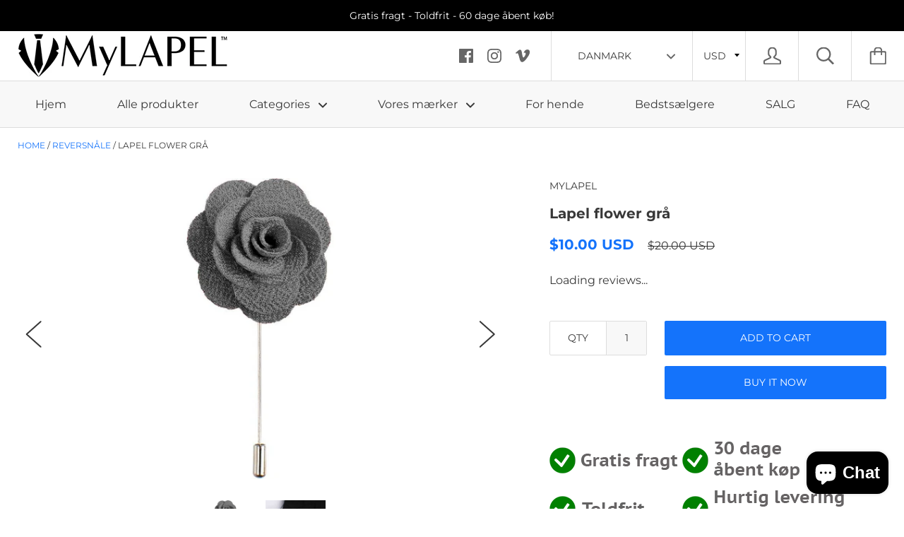

--- FILE ---
content_type: text/html; charset=utf-8
request_url: https://mylapel.dk/collections/lapel-flowers/products/lapel-flower-gra
body_size: 39224
content:

<!doctype html>

<!--[if IE 9 ]><html class="no-js csscalc no-flexbox ie9"><![endif]-->
<!--[if (gt IE 9)|!(IE)]><!--><html class="no-js"><!--<![endif]-->
  <head>
    <meta charset="utf-8"> 
    <meta http-equiv="X-UA-Compatible" content="IE=edge,chrome=1">
    <meta name="viewport" content="width=device-width, initial-scale=1.0, height=device-height, minimum-scale=1.0, user-scalable=0">

    <title>
      Lapel flower grå – MyLapel
    </title>

    
      <meta name="description" content="En stilig lapel flower for mannen med stil. Skill deg ut på festen! 	Farge: Grå">
    

    <link rel="canonical" href="https://www.mylapel.dk/products/lapel-flower-gra">

    
      <link rel="shortcut icon" href="//mylapel.dk/cdn/shop/files/Favicon_32x32_cf17fd49-fe06-4740-ad71-037f296437e6_32x32.png?v=1622296812" type="image/png">
    

    


  <meta property="og:type" content="product">
  <meta property="og:title" content="Lapel flower grå">

  
    <meta property="og:image" content="http://mylapel.dk/cdn/shop/products/lapel-pin-lapel-flower-grey-1_1024x.jpg?v=1450013020">
    <meta property="og:image:secure_url" content="https://mylapel.dk/cdn/shop/products/lapel-pin-lapel-flower-grey-1_1024x.jpg?v=1450013020">
  
    <meta property="og:image" content="http://mylapel.dk/cdn/shop/products/lapel-pin-lapel-flower-grey-2_1024x.jpg?v=1450013021">
    <meta property="og:image:secure_url" content="https://mylapel.dk/cdn/shop/products/lapel-pin-lapel-flower-grey-2_1024x.jpg?v=1450013021">
  

  <meta property="og:price:amount" content="99">
  <meta property="og:price:currency" content="NOK">



  <meta property="og:description" content="En stilig lapel flower for mannen med stil. Skill deg ut på festen! 	Farge: Grå">


<meta property="og:url" content="https://www.mylapel.dk/products/lapel-flower-gra">
<meta property="og:site_name" content="MyLapel">





<meta name="twitter:card" content="summary">

  <meta name="twitter:title" content="Lapel flower grå">
  <meta name="twitter:description" content="
	

	En stilig lapel flower for mannen med stil. Skill deg ut på festen!


	Farge: Grå">
  <meta name="twitter:image" content="https://mylapel.dk/cdn/shop/products/lapel-pin-lapel-flower-grey-1_medium.jpg?v=1450013020">
  <meta name="twitter:image:width" content="240">
  <meta name="twitter:image:height" content="240">

    <style>
  @font-face {
    font-family: "icomoon";
    src: url(//mylapel.dk/cdn/shop/t/25/assets/icomoon.eot?v=81904798140585715851625316588);
    src: url(//mylapel.dk/cdn/shop/t/25/assets/icomoon.eot?%23iefix&v=81904798140585715851625316588) format("embedded-opentype"), url(//mylapel.dk/cdn/shop/t/25/assets/icomoon.woff2?v=131667982895923709891625316589) format("woff2"), url(//mylapel.dk/cdn/shop/t/25/assets/icomoon.ttf?v=21390747272677797281625316585) format("truetype"), url(//mylapel.dk/cdn/shop/t/25/assets/icomoon.woff?v=97229092111117339711625316588) format("woff");
    font-weight: normal;
    font-style: normal;
  }

  @font-face {
  font-family: Montserrat;
  font-weight: 600;
  font-style: normal;
  src: url("//mylapel.dk/cdn/fonts/montserrat/montserrat_n6.1326b3e84230700ef15b3a29fb520639977513e0.woff2") format("woff2"),
       url("//mylapel.dk/cdn/fonts/montserrat/montserrat_n6.652f051080eb14192330daceed8cd53dfdc5ead9.woff") format("woff");
}

  @font-face {
  font-family: Montserrat;
  font-weight: 400;
  font-style: normal;
  src: url("//mylapel.dk/cdn/fonts/montserrat/montserrat_n4.81949fa0ac9fd2021e16436151e8eaa539321637.woff2") format("woff2"),
       url("//mylapel.dk/cdn/fonts/montserrat/montserrat_n4.a6c632ca7b62da89c3594789ba828388aac693fe.woff") format("woff");
}

  @font-face {
  font-family: Montserrat;
  font-weight: 700;
  font-style: normal;
  src: url("//mylapel.dk/cdn/fonts/montserrat/montserrat_n7.3c434e22befd5c18a6b4afadb1e3d77c128c7939.woff2") format("woff2"),
       url("//mylapel.dk/cdn/fonts/montserrat/montserrat_n7.5d9fa6e2cae713c8fb539a9876489d86207fe957.woff") format("woff");
}

  @font-face {
  font-family: Montserrat;
  font-weight: 400;
  font-style: normal;
  src: url("//mylapel.dk/cdn/fonts/montserrat/montserrat_n4.81949fa0ac9fd2021e16436151e8eaa539321637.woff2") format("woff2"),
       url("//mylapel.dk/cdn/fonts/montserrat/montserrat_n4.a6c632ca7b62da89c3594789ba828388aac693fe.woff") format("woff");
}


  @font-face {
  font-family: Montserrat;
  font-weight: 700;
  font-style: normal;
  src: url("//mylapel.dk/cdn/fonts/montserrat/montserrat_n7.3c434e22befd5c18a6b4afadb1e3d77c128c7939.woff2") format("woff2"),
       url("//mylapel.dk/cdn/fonts/montserrat/montserrat_n7.5d9fa6e2cae713c8fb539a9876489d86207fe957.woff") format("woff");
}

  @font-face {
  font-family: Montserrat;
  font-weight: 400;
  font-style: italic;
  src: url("//mylapel.dk/cdn/fonts/montserrat/montserrat_i4.5a4ea298b4789e064f62a29aafc18d41f09ae59b.woff2") format("woff2"),
       url("//mylapel.dk/cdn/fonts/montserrat/montserrat_i4.072b5869c5e0ed5b9d2021e4c2af132e16681ad2.woff") format("woff");
}

  @font-face {
  font-family: Montserrat;
  font-weight: 700;
  font-style: italic;
  src: url("//mylapel.dk/cdn/fonts/montserrat/montserrat_i7.a0d4a463df4f146567d871890ffb3c80408e7732.woff2") format("woff2"),
       url("//mylapel.dk/cdn/fonts/montserrat/montserrat_i7.f6ec9f2a0681acc6f8152c40921d2a4d2e1a2c78.woff") format("woff");
}

  
  :root {
    /* TYPOGRAPHY */

    --heading-font-family : Montserrat, sans-serif;
    --heading-font-weight : 600;
    --heading-font-style  : normal;

    --text-font-family : Montserrat, sans-serif;
    --text-font-weight : 400;
    --text-font-style  : normal;

    --slideshow-heading-font-family : Montserrat, sans-serif;
    --slideshow-heading-font-weight : 700;
    --slideshow-heading-font-style  : normal;

    --slideshow-subheading-font-family : Montserrat, sans-serif;
    --slideshow-subheading-font-weight : 400;
    --slideshow-subheading-font-style  : normal;

    --page-title-font-size: 70px;

    --slideshow-heading-font-size   : 80px;
    --slideshow-subheading-font-size: 16px;

    /* BASE COLORS */

    --background          : #ffffff;
    --background-rgb      : 255, 255, 255;
    --secondary-background: #f8f8f8;
    --heading-color       : #383838;
    --text-color          : #383838;
    --text-color-rgb      : 56, 56, 56;
    --accent-color        : #1473fb;
    --border-color        : #dddddd;

    --primary-button-color       : #ffffff;
    --primary-button-background  : #1473fb;
    --secondary-button-color     : #ffffff;
    --secondary-button-background: #1473fb;

    --header-color       : #666666;
    --header-color-rgb   : 102, 102, 102;
    --header-background  : #ffffff;
    --header-accent-color: #1473fb;
    --header-border-color: #dddddd;
    --header-border-color-rgb: 221, 221, 221;

    --navigation-sidebar-color     : #000000;
    --navigation-sidebar-color-rgb : 0, 0, 0;
    --navigation-sidebar-background: #ffffff;
    --navigation-sidebar-border    : #ffffff;

    --newsletter-color     : #000000;
    --newsletter-background: #1473fb;

    --slideshow-heading-color      : #ffffff;
    --slideshow-heading-color-rgb  : 255, 255, 255;
    --slideshow-subheading-color   : #ffffff;

    --product-label-on-sale-background  : #da2929;
    --product-label-sold-out-background : #383838;
    
    /* OTHER */

    --collection-mobile-grid-items-per-row: 1;
    --collection-tablet-grid-items-per-row: 3;

    /* Shopify related variables */
    --payment-terms-background-color: #ffffff;
  }

  @media screen and (max-width: 499px) {
    .collection--grid.grid--flush .product-item:nth-child(1n) {
      border-right: none;
    }

    .collection--grid.grid--flush .product-item:nth-child(1n+1):nth-last-child(-n+1),
    .collection--grid.grid--flush .product-item:nth-child(1n+1):nth-last-child(-n+1) ~ .product-item {
      border-bottom: none;
    }
  }

  @media screen and (min-width: 500px) and (max-width: 800px) {
    .collection--grid.grid--flush .product-item:nth-child(3n) {
      border-right: none;
    }

    .collection--grid.grid--flush .product-item:nth-child(3n+1):nth-last-child(-n+3),
    .collection--grid.grid--flush .product-item:nth-child(3n+1):nth-last-child(-n+3) ~ .product-item {
      border-bottom: none;
    }
  }
</style>

<script>
  // IE11 does not have support for CSS variables, so we have to polyfill them
  if (!(((window || {}).CSS || {}).supports && window.CSS.supports('(--a: 0)'))) {
    const script = document.createElement('script');
    script.type = 'text/javascript';
    script.src = 'https://cdn.jsdelivr.net/npm/css-vars-ponyfill@2';
    script.onload = function() {
      cssVars({});
    };

    document.getElementsByTagName('head')[0].appendChild(script);
  }
</script>

    <script>window.performance && window.performance.mark && window.performance.mark('shopify.content_for_header.start');</script><meta name="google-site-verification" content="eJ-7CRJCozUCuNryvYWjhgWTuNi4WQc2tIRGPfXI5lg">
<meta id="shopify-digital-wallet" name="shopify-digital-wallet" content="/7231125/digital_wallets/dialog">
<meta name="shopify-checkout-api-token" content="751df54bdfe9b268d8ee7713a652a707">
<meta id="in-context-paypal-metadata" data-shop-id="7231125" data-venmo-supported="false" data-environment="production" data-locale="en_US" data-paypal-v4="true" data-currency="NOK">
<link rel="alternate" type="application/json+oembed" href="https://www.mylapel.no/products/lapel-flower-gra.oembed">
<script async="async" src="/checkouts/internal/preloads.js?locale=en-NO"></script>
<script id="shopify-features" type="application/json">{"accessToken":"751df54bdfe9b268d8ee7713a652a707","betas":["rich-media-storefront-analytics"],"domain":"mylapel.dk","predictiveSearch":true,"shopId":7231125,"locale":"en"}</script>
<script>var Shopify = Shopify || {};
Shopify.shop = "lapel-no.myshopify.com";
Shopify.locale = "en";
Shopify.currency = {"active":"NOK","rate":"1.0"};
Shopify.country = "NO";
Shopify.theme = {"name":"Kagami version 6.12.1","id":124511420585,"schema_name":"Kagami","schema_version":"6.12.1","theme_store_id":747,"role":"main"};
Shopify.theme.handle = "null";
Shopify.theme.style = {"id":null,"handle":null};
Shopify.cdnHost = "mylapel.dk/cdn";
Shopify.routes = Shopify.routes || {};
Shopify.routes.root = "/";</script>
<script type="module">!function(o){(o.Shopify=o.Shopify||{}).modules=!0}(window);</script>
<script>!function(o){function n(){var o=[];function n(){o.push(Array.prototype.slice.apply(arguments))}return n.q=o,n}var t=o.Shopify=o.Shopify||{};t.loadFeatures=n(),t.autoloadFeatures=n()}(window);</script>
<script id="shop-js-analytics" type="application/json">{"pageType":"product"}</script>
<script defer="defer" async type="module" src="//mylapel.dk/cdn/shopifycloud/shop-js/modules/v2/client.init-shop-cart-sync_BApSsMSl.en.esm.js"></script>
<script defer="defer" async type="module" src="//mylapel.dk/cdn/shopifycloud/shop-js/modules/v2/chunk.common_CBoos6YZ.esm.js"></script>
<script type="module">
  await import("//mylapel.dk/cdn/shopifycloud/shop-js/modules/v2/client.init-shop-cart-sync_BApSsMSl.en.esm.js");
await import("//mylapel.dk/cdn/shopifycloud/shop-js/modules/v2/chunk.common_CBoos6YZ.esm.js");

  window.Shopify.SignInWithShop?.initShopCartSync?.({"fedCMEnabled":true,"windoidEnabled":true});

</script>
<script>(function() {
  var isLoaded = false;
  function asyncLoad() {
    if (isLoaded) return;
    isLoaded = true;
    var urls = ["\/\/www.mlveda.com\/MultiCurrency\/jquery.currencies.min.js?shop=lapel-no.myshopify.com","https:\/\/static.dla.group\/dm-timer.js?shop=lapel-no.myshopify.com"];
    for (var i = 0; i < urls.length; i++) {
      var s = document.createElement('script');
      s.type = 'text/javascript';
      s.async = true;
      s.src = urls[i];
      var x = document.getElementsByTagName('script')[0];
      x.parentNode.insertBefore(s, x);
    }
  };
  if(window.attachEvent) {
    window.attachEvent('onload', asyncLoad);
  } else {
    window.addEventListener('load', asyncLoad, false);
  }
})();</script>
<script id="__st">var __st={"a":7231125,"offset":3600,"reqid":"a6cd12a7-e101-4e50-93ad-143b6f1eb422-1768893619","pageurl":"mylapel.dk\/collections\/lapel-flowers\/products\/lapel-flower-gra","u":"6ffd1ba384cf","p":"product","rtyp":"product","rid":394395760};</script>
<script>window.ShopifyPaypalV4VisibilityTracking = true;</script>
<script id="captcha-bootstrap">!function(){'use strict';const t='contact',e='account',n='new_comment',o=[[t,t],['blogs',n],['comments',n],[t,'customer']],c=[[e,'customer_login'],[e,'guest_login'],[e,'recover_customer_password'],[e,'create_customer']],r=t=>t.map((([t,e])=>`form[action*='/${t}']:not([data-nocaptcha='true']) input[name='form_type'][value='${e}']`)).join(','),a=t=>()=>t?[...document.querySelectorAll(t)].map((t=>t.form)):[];function s(){const t=[...o],e=r(t);return a(e)}const i='password',u='form_key',d=['recaptcha-v3-token','g-recaptcha-response','h-captcha-response',i],f=()=>{try{return window.sessionStorage}catch{return}},m='__shopify_v',_=t=>t.elements[u];function p(t,e,n=!1){try{const o=window.sessionStorage,c=JSON.parse(o.getItem(e)),{data:r}=function(t){const{data:e,action:n}=t;return t[m]||n?{data:e,action:n}:{data:t,action:n}}(c);for(const[e,n]of Object.entries(r))t.elements[e]&&(t.elements[e].value=n);n&&o.removeItem(e)}catch(o){console.error('form repopulation failed',{error:o})}}const l='form_type',E='cptcha';function T(t){t.dataset[E]=!0}const w=window,h=w.document,L='Shopify',v='ce_forms',y='captcha';let A=!1;((t,e)=>{const n=(g='f06e6c50-85a8-45c8-87d0-21a2b65856fe',I='https://cdn.shopify.com/shopifycloud/storefront-forms-hcaptcha/ce_storefront_forms_captcha_hcaptcha.v1.5.2.iife.js',D={infoText:'Protected by hCaptcha',privacyText:'Privacy',termsText:'Terms'},(t,e,n)=>{const o=w[L][v],c=o.bindForm;if(c)return c(t,g,e,D).then(n);var r;o.q.push([[t,g,e,D],n]),r=I,A||(h.body.append(Object.assign(h.createElement('script'),{id:'captcha-provider',async:!0,src:r})),A=!0)});var g,I,D;w[L]=w[L]||{},w[L][v]=w[L][v]||{},w[L][v].q=[],w[L][y]=w[L][y]||{},w[L][y].protect=function(t,e){n(t,void 0,e),T(t)},Object.freeze(w[L][y]),function(t,e,n,w,h,L){const[v,y,A,g]=function(t,e,n){const i=e?o:[],u=t?c:[],d=[...i,...u],f=r(d),m=r(i),_=r(d.filter((([t,e])=>n.includes(e))));return[a(f),a(m),a(_),s()]}(w,h,L),I=t=>{const e=t.target;return e instanceof HTMLFormElement?e:e&&e.form},D=t=>v().includes(t);t.addEventListener('submit',(t=>{const e=I(t);if(!e)return;const n=D(e)&&!e.dataset.hcaptchaBound&&!e.dataset.recaptchaBound,o=_(e),c=g().includes(e)&&(!o||!o.value);(n||c)&&t.preventDefault(),c&&!n&&(function(t){try{if(!f())return;!function(t){const e=f();if(!e)return;const n=_(t);if(!n)return;const o=n.value;o&&e.removeItem(o)}(t);const e=Array.from(Array(32),(()=>Math.random().toString(36)[2])).join('');!function(t,e){_(t)||t.append(Object.assign(document.createElement('input'),{type:'hidden',name:u})),t.elements[u].value=e}(t,e),function(t,e){const n=f();if(!n)return;const o=[...t.querySelectorAll(`input[type='${i}']`)].map((({name:t})=>t)),c=[...d,...o],r={};for(const[a,s]of new FormData(t).entries())c.includes(a)||(r[a]=s);n.setItem(e,JSON.stringify({[m]:1,action:t.action,data:r}))}(t,e)}catch(e){console.error('failed to persist form',e)}}(e),e.submit())}));const S=(t,e)=>{t&&!t.dataset[E]&&(n(t,e.some((e=>e===t))),T(t))};for(const o of['focusin','change'])t.addEventListener(o,(t=>{const e=I(t);D(e)&&S(e,y())}));const B=e.get('form_key'),M=e.get(l),P=B&&M;t.addEventListener('DOMContentLoaded',(()=>{const t=y();if(P)for(const e of t)e.elements[l].value===M&&p(e,B);[...new Set([...A(),...v().filter((t=>'true'===t.dataset.shopifyCaptcha))])].forEach((e=>S(e,t)))}))}(h,new URLSearchParams(w.location.search),n,t,e,['guest_login'])})(!0,!0)}();</script>
<script integrity="sha256-4kQ18oKyAcykRKYeNunJcIwy7WH5gtpwJnB7kiuLZ1E=" data-source-attribution="shopify.loadfeatures" defer="defer" src="//mylapel.dk/cdn/shopifycloud/storefront/assets/storefront/load_feature-a0a9edcb.js" crossorigin="anonymous"></script>
<script data-source-attribution="shopify.dynamic_checkout.dynamic.init">var Shopify=Shopify||{};Shopify.PaymentButton=Shopify.PaymentButton||{isStorefrontPortableWallets:!0,init:function(){window.Shopify.PaymentButton.init=function(){};var t=document.createElement("script");t.src="https://mylapel.dk/cdn/shopifycloud/portable-wallets/latest/portable-wallets.en.js",t.type="module",document.head.appendChild(t)}};
</script>
<script data-source-attribution="shopify.dynamic_checkout.buyer_consent">
  function portableWalletsHideBuyerConsent(e){var t=document.getElementById("shopify-buyer-consent"),n=document.getElementById("shopify-subscription-policy-button");t&&n&&(t.classList.add("hidden"),t.setAttribute("aria-hidden","true"),n.removeEventListener("click",e))}function portableWalletsShowBuyerConsent(e){var t=document.getElementById("shopify-buyer-consent"),n=document.getElementById("shopify-subscription-policy-button");t&&n&&(t.classList.remove("hidden"),t.removeAttribute("aria-hidden"),n.addEventListener("click",e))}window.Shopify?.PaymentButton&&(window.Shopify.PaymentButton.hideBuyerConsent=portableWalletsHideBuyerConsent,window.Shopify.PaymentButton.showBuyerConsent=portableWalletsShowBuyerConsent);
</script>
<script>
  function portableWalletsCleanup(e){e&&e.src&&console.error("Failed to load portable wallets script "+e.src);var t=document.querySelectorAll("shopify-accelerated-checkout .shopify-payment-button__skeleton, shopify-accelerated-checkout-cart .wallet-cart-button__skeleton"),e=document.getElementById("shopify-buyer-consent");for(let e=0;e<t.length;e++)t[e].remove();e&&e.remove()}function portableWalletsNotLoadedAsModule(e){e instanceof ErrorEvent&&"string"==typeof e.message&&e.message.includes("import.meta")&&"string"==typeof e.filename&&e.filename.includes("portable-wallets")&&(window.removeEventListener("error",portableWalletsNotLoadedAsModule),window.Shopify.PaymentButton.failedToLoad=e,"loading"===document.readyState?document.addEventListener("DOMContentLoaded",window.Shopify.PaymentButton.init):window.Shopify.PaymentButton.init())}window.addEventListener("error",portableWalletsNotLoadedAsModule);
</script>

<script type="module" src="https://mylapel.dk/cdn/shopifycloud/portable-wallets/latest/portable-wallets.en.js" onError="portableWalletsCleanup(this)" crossorigin="anonymous"></script>
<script nomodule>
  document.addEventListener("DOMContentLoaded", portableWalletsCleanup);
</script>

<link id="shopify-accelerated-checkout-styles" rel="stylesheet" media="screen" href="https://mylapel.dk/cdn/shopifycloud/portable-wallets/latest/accelerated-checkout-backwards-compat.css" crossorigin="anonymous">
<style id="shopify-accelerated-checkout-cart">
        #shopify-buyer-consent {
  margin-top: 1em;
  display: inline-block;
  width: 100%;
}

#shopify-buyer-consent.hidden {
  display: none;
}

#shopify-subscription-policy-button {
  background: none;
  border: none;
  padding: 0;
  text-decoration: underline;
  font-size: inherit;
  cursor: pointer;
}

#shopify-subscription-policy-button::before {
  box-shadow: none;
}

      </style>

<script>window.performance && window.performance.mark && window.performance.mark('shopify.content_for_header.end');</script>

    <script src="//mylapel.dk/cdn/shop/t/25/assets/lazysizes.min.js?v=174358363404432586981625316586" async></script>
    <link href="//mylapel.dk/cdn/shop/t/25/assets/theme.css?v=133904864682479619361625316587" rel="stylesheet" type="text/css" media="all" />

    <script>
      // This allows to expose several variables to the global scope, to be used in scripts
      window.theme = {
        template: "product",
        currentPage: 1,
        localeRootUrl: '',
        shopCurrency: "NOK",
        moneyFormat: "\u003cspan class=money\u003e{{amount_no_decimals}} kr\u003c\/span\u003e",
        moneyWithCurrencyFormat: "\u003cspan class=money\u003e{{amount_no_decimals}} kr\u003c\/span\u003e",
        collectionSortBy: "manual"
      };

      window.languages = {
        autocompleteNoResults: "No results",
        autocompleteSeeAll: "See all results",
        closeReview: "Close",
        passwordRecoverTitle: "Recover your password",
        shippingEstimatorSubmitting: "Estimating...",
        shippingEstimatorSubmit: "Estimate",
        shippingEstimatorError: "There are some errors:",
        shippingEstimatorRates: "Available shipping rates:",
        shippingEstimatorNoRates: "We do not ship to this destination",
        cartEstimatedShipping: "+ Estimated shipping:",
        addToCartLabel: "Add to cart",
        soldOutLabel: "Sold out",
        onSaleLabel: "On sale",
        unavailableLabel: "Unavailable",
        addToCartButton: "Add to cart",
        addingToCartButton: "Adding...",
        addedToCartButton: "Added!"
      }
    </script>

    
  <script type="application/ld+json">
  {
    "@context": "http://schema.org",
    "@type": "Product",
    "offers": [{
          "@type": "Offer",
          "name": "Lapel flower grå",
          "availability":"https://schema.org/InStock",
          "price": "99",
          "priceCurrency": "NOK",
          "priceValidUntil": "2026-01-30","sku": "LF-06","url": "/collections/lapel-flowers/products/lapel-flower-gra/products/lapel-flower-gra?variant=1060270768"
        }
],

    "brand": {
      "name": "MyLapel"
    },
    "name": "Lapel flower grå",
    "description": "\r\n\t\r\n\r\n\tEn stilig lapel flower for mannen med stil. Skill deg ut på festen!\r\n\r\n\r\n\tFarge: Grå",
    "category": "Reversnål",
    "url": "/collections/lapel-flowers/products/lapel-flower-gra/products/lapel-flower-gra",
    "sku": "LF-06",
    "image": {
      "@type": "ImageObject",
      "url": "https://mylapel.dk/cdn/shop/products/lapel-pin-lapel-flower-grey-1_1024x.jpg?v=1450013020",
      "image": "https://mylapel.dk/cdn/shop/products/lapel-pin-lapel-flower-grey-1_1024x.jpg?v=1450013020",
      "name": "Lapel Pin - Lapel Flower Grey",
      "width": "1024",
      "height": "1024"
    }
  }
  </script>

  
<link href="//mylapel.dk/cdn/shop/t/25/assets/mlveda-currencies-switcher-format.css?v=101800160131522646161625542408" rel="stylesheet" type="text/css" media="all" />
<script>
window.mlvedaShopCurrency = "NOK";
window.shopCurrency = "NOK";
window.supported_currencies = "USD EUR GBP CAD ARS AUD BBD BDT BSD BHD BRL BOB BND BGN MMK KYD CLP CNY COP CRC HRK CZK DKK DOP XCD EGP XPF FJD GHS GTQ GYD GEL HKD HUF ISK INR IDR ILS NIS JMD JPY JOD KZT KES KWD LVL LTL MXN MYR MUR MDL MAD MNT MZN ANG NZD NGN NOK OMR PKR PYG PEN PHP PLN QAR RON RUB SAR RSD SCR SGD SYP ZAR KRW LKR SEK CHF TWD THB TZS TTD TRY UAH AED UYU VEB VND ZMK";
</script>
<link rel="alternate" hreflang="en" href="https://www.mylapel.com/collections/lapel-flowers/products/lapel-flower-gra" /><link rel="alternate" hreflang="no" href="https://www.mylapel.no/collections/lapel-flowers/products/lapel-flower-gra" /><link rel="alternate" hreflang="sv" href="https://mylapel.se/collections/lapel-flowers/products/lapel-flower-gra" /><link rel="alternate" hreflang="da" href="https://www.mylapel.dk/collections/lapel-flowers/products/lapel-flower-gra" /><script src="https://cdn.shopify.com/extensions/019b7e96-e748-7ff1-a653-c27532b6eb95/getsale-35/assets/v3-timer.js" type="text/javascript" defer="defer"></script>
<script src="https://cdn.shopify.com/extensions/e4b3a77b-20c9-4161-b1bb-deb87046128d/inbox-1253/assets/inbox-chat-loader.js" type="text/javascript" defer="defer"></script>
<link href="https://monorail-edge.shopifysvc.com" rel="dns-prefetch">
<script>(function(){if ("sendBeacon" in navigator && "performance" in window) {try {var session_token_from_headers = performance.getEntriesByType('navigation')[0].serverTiming.find(x => x.name == '_s').description;} catch {var session_token_from_headers = undefined;}var session_cookie_matches = document.cookie.match(/_shopify_s=([^;]*)/);var session_token_from_cookie = session_cookie_matches && session_cookie_matches.length === 2 ? session_cookie_matches[1] : "";var session_token = session_token_from_headers || session_token_from_cookie || "";function handle_abandonment_event(e) {var entries = performance.getEntries().filter(function(entry) {return /monorail-edge.shopifysvc.com/.test(entry.name);});if (!window.abandonment_tracked && entries.length === 0) {window.abandonment_tracked = true;var currentMs = Date.now();var navigation_start = performance.timing.navigationStart;var payload = {shop_id: 7231125,url: window.location.href,navigation_start,duration: currentMs - navigation_start,session_token,page_type: "product"};window.navigator.sendBeacon("https://monorail-edge.shopifysvc.com/v1/produce", JSON.stringify({schema_id: "online_store_buyer_site_abandonment/1.1",payload: payload,metadata: {event_created_at_ms: currentMs,event_sent_at_ms: currentMs}}));}}window.addEventListener('pagehide', handle_abandonment_event);}}());</script>
<script id="web-pixels-manager-setup">(function e(e,d,r,n,o){if(void 0===o&&(o={}),!Boolean(null===(a=null===(i=window.Shopify)||void 0===i?void 0:i.analytics)||void 0===a?void 0:a.replayQueue)){var i,a;window.Shopify=window.Shopify||{};var t=window.Shopify;t.analytics=t.analytics||{};var s=t.analytics;s.replayQueue=[],s.publish=function(e,d,r){return s.replayQueue.push([e,d,r]),!0};try{self.performance.mark("wpm:start")}catch(e){}var l=function(){var e={modern:/Edge?\/(1{2}[4-9]|1[2-9]\d|[2-9]\d{2}|\d{4,})\.\d+(\.\d+|)|Firefox\/(1{2}[4-9]|1[2-9]\d|[2-9]\d{2}|\d{4,})\.\d+(\.\d+|)|Chrom(ium|e)\/(9{2}|\d{3,})\.\d+(\.\d+|)|(Maci|X1{2}).+ Version\/(15\.\d+|(1[6-9]|[2-9]\d|\d{3,})\.\d+)([,.]\d+|)( \(\w+\)|)( Mobile\/\w+|) Safari\/|Chrome.+OPR\/(9{2}|\d{3,})\.\d+\.\d+|(CPU[ +]OS|iPhone[ +]OS|CPU[ +]iPhone|CPU IPhone OS|CPU iPad OS)[ +]+(15[._]\d+|(1[6-9]|[2-9]\d|\d{3,})[._]\d+)([._]\d+|)|Android:?[ /-](13[3-9]|1[4-9]\d|[2-9]\d{2}|\d{4,})(\.\d+|)(\.\d+|)|Android.+Firefox\/(13[5-9]|1[4-9]\d|[2-9]\d{2}|\d{4,})\.\d+(\.\d+|)|Android.+Chrom(ium|e)\/(13[3-9]|1[4-9]\d|[2-9]\d{2}|\d{4,})\.\d+(\.\d+|)|SamsungBrowser\/([2-9]\d|\d{3,})\.\d+/,legacy:/Edge?\/(1[6-9]|[2-9]\d|\d{3,})\.\d+(\.\d+|)|Firefox\/(5[4-9]|[6-9]\d|\d{3,})\.\d+(\.\d+|)|Chrom(ium|e)\/(5[1-9]|[6-9]\d|\d{3,})\.\d+(\.\d+|)([\d.]+$|.*Safari\/(?![\d.]+ Edge\/[\d.]+$))|(Maci|X1{2}).+ Version\/(10\.\d+|(1[1-9]|[2-9]\d|\d{3,})\.\d+)([,.]\d+|)( \(\w+\)|)( Mobile\/\w+|) Safari\/|Chrome.+OPR\/(3[89]|[4-9]\d|\d{3,})\.\d+\.\d+|(CPU[ +]OS|iPhone[ +]OS|CPU[ +]iPhone|CPU IPhone OS|CPU iPad OS)[ +]+(10[._]\d+|(1[1-9]|[2-9]\d|\d{3,})[._]\d+)([._]\d+|)|Android:?[ /-](13[3-9]|1[4-9]\d|[2-9]\d{2}|\d{4,})(\.\d+|)(\.\d+|)|Mobile Safari.+OPR\/([89]\d|\d{3,})\.\d+\.\d+|Android.+Firefox\/(13[5-9]|1[4-9]\d|[2-9]\d{2}|\d{4,})\.\d+(\.\d+|)|Android.+Chrom(ium|e)\/(13[3-9]|1[4-9]\d|[2-9]\d{2}|\d{4,})\.\d+(\.\d+|)|Android.+(UC? ?Browser|UCWEB|U3)[ /]?(15\.([5-9]|\d{2,})|(1[6-9]|[2-9]\d|\d{3,})\.\d+)\.\d+|SamsungBrowser\/(5\.\d+|([6-9]|\d{2,})\.\d+)|Android.+MQ{2}Browser\/(14(\.(9|\d{2,})|)|(1[5-9]|[2-9]\d|\d{3,})(\.\d+|))(\.\d+|)|K[Aa][Ii]OS\/(3\.\d+|([4-9]|\d{2,})\.\d+)(\.\d+|)/},d=e.modern,r=e.legacy,n=navigator.userAgent;return n.match(d)?"modern":n.match(r)?"legacy":"unknown"}(),u="modern"===l?"modern":"legacy",c=(null!=n?n:{modern:"",legacy:""})[u],f=function(e){return[e.baseUrl,"/wpm","/b",e.hashVersion,"modern"===e.buildTarget?"m":"l",".js"].join("")}({baseUrl:d,hashVersion:r,buildTarget:u}),m=function(e){var d=e.version,r=e.bundleTarget,n=e.surface,o=e.pageUrl,i=e.monorailEndpoint;return{emit:function(e){var a=e.status,t=e.errorMsg,s=(new Date).getTime(),l=JSON.stringify({metadata:{event_sent_at_ms:s},events:[{schema_id:"web_pixels_manager_load/3.1",payload:{version:d,bundle_target:r,page_url:o,status:a,surface:n,error_msg:t},metadata:{event_created_at_ms:s}}]});if(!i)return console&&console.warn&&console.warn("[Web Pixels Manager] No Monorail endpoint provided, skipping logging."),!1;try{return self.navigator.sendBeacon.bind(self.navigator)(i,l)}catch(e){}var u=new XMLHttpRequest;try{return u.open("POST",i,!0),u.setRequestHeader("Content-Type","text/plain"),u.send(l),!0}catch(e){return console&&console.warn&&console.warn("[Web Pixels Manager] Got an unhandled error while logging to Monorail."),!1}}}}({version:r,bundleTarget:l,surface:e.surface,pageUrl:self.location.href,monorailEndpoint:e.monorailEndpoint});try{o.browserTarget=l,function(e){var d=e.src,r=e.async,n=void 0===r||r,o=e.onload,i=e.onerror,a=e.sri,t=e.scriptDataAttributes,s=void 0===t?{}:t,l=document.createElement("script"),u=document.querySelector("head"),c=document.querySelector("body");if(l.async=n,l.src=d,a&&(l.integrity=a,l.crossOrigin="anonymous"),s)for(var f in s)if(Object.prototype.hasOwnProperty.call(s,f))try{l.dataset[f]=s[f]}catch(e){}if(o&&l.addEventListener("load",o),i&&l.addEventListener("error",i),u)u.appendChild(l);else{if(!c)throw new Error("Did not find a head or body element to append the script");c.appendChild(l)}}({src:f,async:!0,onload:function(){if(!function(){var e,d;return Boolean(null===(d=null===(e=window.Shopify)||void 0===e?void 0:e.analytics)||void 0===d?void 0:d.initialized)}()){var d=window.webPixelsManager.init(e)||void 0;if(d){var r=window.Shopify.analytics;r.replayQueue.forEach((function(e){var r=e[0],n=e[1],o=e[2];d.publishCustomEvent(r,n,o)})),r.replayQueue=[],r.publish=d.publishCustomEvent,r.visitor=d.visitor,r.initialized=!0}}},onerror:function(){return m.emit({status:"failed",errorMsg:"".concat(f," has failed to load")})},sri:function(e){var d=/^sha384-[A-Za-z0-9+/=]+$/;return"string"==typeof e&&d.test(e)}(c)?c:"",scriptDataAttributes:o}),m.emit({status:"loading"})}catch(e){m.emit({status:"failed",errorMsg:(null==e?void 0:e.message)||"Unknown error"})}}})({shopId: 7231125,storefrontBaseUrl: "https://www.mylapel.no",extensionsBaseUrl: "https://extensions.shopifycdn.com/cdn/shopifycloud/web-pixels-manager",monorailEndpoint: "https://monorail-edge.shopifysvc.com/unstable/produce_batch",surface: "storefront-renderer",enabledBetaFlags: ["2dca8a86"],webPixelsConfigList: [{"id":"504496297","configuration":"{\"config\":\"{\\\"pixel_id\\\":\\\"AW-955786080\\\",\\\"target_country\\\":\\\"NO\\\",\\\"gtag_events\\\":[{\\\"type\\\":\\\"page_view\\\",\\\"action_label\\\":\\\"AW-955786080\\\/vA4UCOHIzqABEODG4McD\\\"},{\\\"type\\\":\\\"purchase\\\",\\\"action_label\\\":\\\"AW-955786080\\\/HcxECOTIzqABEODG4McD\\\"},{\\\"type\\\":\\\"view_item\\\",\\\"action_label\\\":\\\"AW-955786080\\\/UnmrCOfIzqABEODG4McD\\\"},{\\\"type\\\":\\\"add_to_cart\\\",\\\"action_label\\\":\\\"AW-955786080\\\/akDaCOrIzqABEODG4McD\\\"},{\\\"type\\\":\\\"begin_checkout\\\",\\\"action_label\\\":\\\"AW-955786080\\\/6spGCO3IzqABEODG4McD\\\"},{\\\"type\\\":\\\"search\\\",\\\"action_label\\\":\\\"AW-955786080\\\/tbemCOjJzqABEODG4McD\\\"},{\\\"type\\\":\\\"add_payment_info\\\",\\\"action_label\\\":\\\"AW-955786080\\\/QpUoCOvJzqABEODG4McD\\\"}],\\\"enable_monitoring_mode\\\":false}\"}","eventPayloadVersion":"v1","runtimeContext":"OPEN","scriptVersion":"b2a88bafab3e21179ed38636efcd8a93","type":"APP","apiClientId":1780363,"privacyPurposes":[],"dataSharingAdjustments":{"protectedCustomerApprovalScopes":["read_customer_address","read_customer_email","read_customer_name","read_customer_personal_data","read_customer_phone"]}},{"id":"152567977","configuration":"{\"pixel_id\":\"819565464789432\",\"pixel_type\":\"facebook_pixel\",\"metaapp_system_user_token\":\"-\"}","eventPayloadVersion":"v1","runtimeContext":"OPEN","scriptVersion":"ca16bc87fe92b6042fbaa3acc2fbdaa6","type":"APP","apiClientId":2329312,"privacyPurposes":["ANALYTICS","MARKETING","SALE_OF_DATA"],"dataSharingAdjustments":{"protectedCustomerApprovalScopes":["read_customer_address","read_customer_email","read_customer_name","read_customer_personal_data","read_customer_phone"]}},{"id":"shopify-app-pixel","configuration":"{}","eventPayloadVersion":"v1","runtimeContext":"STRICT","scriptVersion":"0450","apiClientId":"shopify-pixel","type":"APP","privacyPurposes":["ANALYTICS","MARKETING"]},{"id":"shopify-custom-pixel","eventPayloadVersion":"v1","runtimeContext":"LAX","scriptVersion":"0450","apiClientId":"shopify-pixel","type":"CUSTOM","privacyPurposes":["ANALYTICS","MARKETING"]}],isMerchantRequest: false,initData: {"shop":{"name":"MyLapel","paymentSettings":{"currencyCode":"NOK"},"myshopifyDomain":"lapel-no.myshopify.com","countryCode":"NO","storefrontUrl":"https:\/\/www.mylapel.no"},"customer":null,"cart":null,"checkout":null,"productVariants":[{"price":{"amount":99.0,"currencyCode":"NOK"},"product":{"title":"Lapel flower grey","vendor":"MyLapel","id":"394395760","untranslatedTitle":"Lapel flower grey","url":"\/products\/lapel-flower-gra","type":"Lapel pin"},"id":"1060270768","image":{"src":"\/\/mylapel.dk\/cdn\/shop\/products\/lapel-pin-lapel-flower-grey-1.jpg?v=1450013020"},"sku":"LF-06","title":"Default Title","untranslatedTitle":"Default Title"}],"purchasingCompany":null},},"https://mylapel.dk/cdn","fcfee988w5aeb613cpc8e4bc33m6693e112",{"modern":"","legacy":""},{"shopId":"7231125","storefrontBaseUrl":"https:\/\/www.mylapel.no","extensionBaseUrl":"https:\/\/extensions.shopifycdn.com\/cdn\/shopifycloud\/web-pixels-manager","surface":"storefront-renderer","enabledBetaFlags":"[\"2dca8a86\"]","isMerchantRequest":"false","hashVersion":"fcfee988w5aeb613cpc8e4bc33m6693e112","publish":"custom","events":"[[\"page_viewed\",{}],[\"product_viewed\",{\"productVariant\":{\"price\":{\"amount\":99.0,\"currencyCode\":\"NOK\"},\"product\":{\"title\":\"Lapel flower grey\",\"vendor\":\"MyLapel\",\"id\":\"394395760\",\"untranslatedTitle\":\"Lapel flower grey\",\"url\":\"\/products\/lapel-flower-gra\",\"type\":\"Lapel pin\"},\"id\":\"1060270768\",\"image\":{\"src\":\"\/\/mylapel.dk\/cdn\/shop\/products\/lapel-pin-lapel-flower-grey-1.jpg?v=1450013020\"},\"sku\":\"LF-06\",\"title\":\"Default Title\",\"untranslatedTitle\":\"Default Title\"}}]]"});</script><script>
  window.ShopifyAnalytics = window.ShopifyAnalytics || {};
  window.ShopifyAnalytics.meta = window.ShopifyAnalytics.meta || {};
  window.ShopifyAnalytics.meta.currency = 'NOK';
  var meta = {"product":{"id":394395760,"gid":"gid:\/\/shopify\/Product\/394395760","vendor":"MyLapel","type":"Lapel pin","handle":"lapel-flower-gra","variants":[{"id":1060270768,"price":9900,"name":"Lapel flower grey","public_title":null,"sku":"LF-06"}],"remote":false},"page":{"pageType":"product","resourceType":"product","resourceId":394395760,"requestId":"a6cd12a7-e101-4e50-93ad-143b6f1eb422-1768893619"}};
  for (var attr in meta) {
    window.ShopifyAnalytics.meta[attr] = meta[attr];
  }
</script>
<script class="analytics">
  (function () {
    var customDocumentWrite = function(content) {
      var jquery = null;

      if (window.jQuery) {
        jquery = window.jQuery;
      } else if (window.Checkout && window.Checkout.$) {
        jquery = window.Checkout.$;
      }

      if (jquery) {
        jquery('body').append(content);
      }
    };

    var hasLoggedConversion = function(token) {
      if (token) {
        return document.cookie.indexOf('loggedConversion=' + token) !== -1;
      }
      return false;
    }

    var setCookieIfConversion = function(token) {
      if (token) {
        var twoMonthsFromNow = new Date(Date.now());
        twoMonthsFromNow.setMonth(twoMonthsFromNow.getMonth() + 2);

        document.cookie = 'loggedConversion=' + token + '; expires=' + twoMonthsFromNow;
      }
    }

    var trekkie = window.ShopifyAnalytics.lib = window.trekkie = window.trekkie || [];
    if (trekkie.integrations) {
      return;
    }
    trekkie.methods = [
      'identify',
      'page',
      'ready',
      'track',
      'trackForm',
      'trackLink'
    ];
    trekkie.factory = function(method) {
      return function() {
        var args = Array.prototype.slice.call(arguments);
        args.unshift(method);
        trekkie.push(args);
        return trekkie;
      };
    };
    for (var i = 0; i < trekkie.methods.length; i++) {
      var key = trekkie.methods[i];
      trekkie[key] = trekkie.factory(key);
    }
    trekkie.load = function(config) {
      trekkie.config = config || {};
      trekkie.config.initialDocumentCookie = document.cookie;
      var first = document.getElementsByTagName('script')[0];
      var script = document.createElement('script');
      script.type = 'text/javascript';
      script.onerror = function(e) {
        var scriptFallback = document.createElement('script');
        scriptFallback.type = 'text/javascript';
        scriptFallback.onerror = function(error) {
                var Monorail = {
      produce: function produce(monorailDomain, schemaId, payload) {
        var currentMs = new Date().getTime();
        var event = {
          schema_id: schemaId,
          payload: payload,
          metadata: {
            event_created_at_ms: currentMs,
            event_sent_at_ms: currentMs
          }
        };
        return Monorail.sendRequest("https://" + monorailDomain + "/v1/produce", JSON.stringify(event));
      },
      sendRequest: function sendRequest(endpointUrl, payload) {
        // Try the sendBeacon API
        if (window && window.navigator && typeof window.navigator.sendBeacon === 'function' && typeof window.Blob === 'function' && !Monorail.isIos12()) {
          var blobData = new window.Blob([payload], {
            type: 'text/plain'
          });

          if (window.navigator.sendBeacon(endpointUrl, blobData)) {
            return true;
          } // sendBeacon was not successful

        } // XHR beacon

        var xhr = new XMLHttpRequest();

        try {
          xhr.open('POST', endpointUrl);
          xhr.setRequestHeader('Content-Type', 'text/plain');
          xhr.send(payload);
        } catch (e) {
          console.log(e);
        }

        return false;
      },
      isIos12: function isIos12() {
        return window.navigator.userAgent.lastIndexOf('iPhone; CPU iPhone OS 12_') !== -1 || window.navigator.userAgent.lastIndexOf('iPad; CPU OS 12_') !== -1;
      }
    };
    Monorail.produce('monorail-edge.shopifysvc.com',
      'trekkie_storefront_load_errors/1.1',
      {shop_id: 7231125,
      theme_id: 124511420585,
      app_name: "storefront",
      context_url: window.location.href,
      source_url: "//mylapel.dk/cdn/s/trekkie.storefront.cd680fe47e6c39ca5d5df5f0a32d569bc48c0f27.min.js"});

        };
        scriptFallback.async = true;
        scriptFallback.src = '//mylapel.dk/cdn/s/trekkie.storefront.cd680fe47e6c39ca5d5df5f0a32d569bc48c0f27.min.js';
        first.parentNode.insertBefore(scriptFallback, first);
      };
      script.async = true;
      script.src = '//mylapel.dk/cdn/s/trekkie.storefront.cd680fe47e6c39ca5d5df5f0a32d569bc48c0f27.min.js';
      first.parentNode.insertBefore(script, first);
    };
    trekkie.load(
      {"Trekkie":{"appName":"storefront","development":false,"defaultAttributes":{"shopId":7231125,"isMerchantRequest":null,"themeId":124511420585,"themeCityHash":"3749899940765849613","contentLanguage":"en","currency":"NOK","eventMetadataId":"6ba65b13-662b-474d-8827-8017ac8bbd75"},"isServerSideCookieWritingEnabled":true,"monorailRegion":"shop_domain","enabledBetaFlags":["65f19447"]},"Session Attribution":{},"S2S":{"facebookCapiEnabled":true,"source":"trekkie-storefront-renderer","apiClientId":580111}}
    );

    var loaded = false;
    trekkie.ready(function() {
      if (loaded) return;
      loaded = true;

      window.ShopifyAnalytics.lib = window.trekkie;

      var originalDocumentWrite = document.write;
      document.write = customDocumentWrite;
      try { window.ShopifyAnalytics.merchantGoogleAnalytics.call(this); } catch(error) {};
      document.write = originalDocumentWrite;

      window.ShopifyAnalytics.lib.page(null,{"pageType":"product","resourceType":"product","resourceId":394395760,"requestId":"a6cd12a7-e101-4e50-93ad-143b6f1eb422-1768893619","shopifyEmitted":true});

      var match = window.location.pathname.match(/checkouts\/(.+)\/(thank_you|post_purchase)/)
      var token = match? match[1]: undefined;
      if (!hasLoggedConversion(token)) {
        setCookieIfConversion(token);
        window.ShopifyAnalytics.lib.track("Viewed Product",{"currency":"NOK","variantId":1060270768,"productId":394395760,"productGid":"gid:\/\/shopify\/Product\/394395760","name":"Lapel flower grey","price":"99.00","sku":"LF-06","brand":"MyLapel","variant":null,"category":"Lapel pin","nonInteraction":true,"remote":false},undefined,undefined,{"shopifyEmitted":true});
      window.ShopifyAnalytics.lib.track("monorail:\/\/trekkie_storefront_viewed_product\/1.1",{"currency":"NOK","variantId":1060270768,"productId":394395760,"productGid":"gid:\/\/shopify\/Product\/394395760","name":"Lapel flower grey","price":"99.00","sku":"LF-06","brand":"MyLapel","variant":null,"category":"Lapel pin","nonInteraction":true,"remote":false,"referer":"https:\/\/mylapel.dk\/collections\/lapel-flowers\/products\/lapel-flower-gra"});
      }
    });


        var eventsListenerScript = document.createElement('script');
        eventsListenerScript.async = true;
        eventsListenerScript.src = "//mylapel.dk/cdn/shopifycloud/storefront/assets/shop_events_listener-3da45d37.js";
        document.getElementsByTagName('head')[0].appendChild(eventsListenerScript);

})();</script>
<script
  defer
  src="https://mylapel.dk/cdn/shopifycloud/perf-kit/shopify-perf-kit-3.0.4.min.js"
  data-application="storefront-renderer"
  data-shop-id="7231125"
  data-render-region="gcp-us-central1"
  data-page-type="product"
  data-theme-instance-id="124511420585"
  data-theme-name="Kagami"
  data-theme-version="6.12.1"
  data-monorail-region="shop_domain"
  data-resource-timing-sampling-rate="10"
  data-shs="true"
  data-shs-beacon="true"
  data-shs-export-with-fetch="true"
  data-shs-logs-sample-rate="1"
  data-shs-beacon-endpoint="https://mylapel.dk/api/collect"
></script>
</head>

  

  <body class="kagami--v6 template-product ">
    <svg style="position: absolute; width: 0; height: 0;" width="0" height="0" version="1.1" xmlns="http://www.w3.org/2000/svg" xmlns:xlink="http://www.w3.org/1999/xlink">
  <defs>
    <symbol id="icon-google-plus" viewBox="0 0 41 32">
      <title>google-plus</title>
      <path class="path1" d="M12.995 14.142v4.456h7.37c-0.297 1.912-2.228 5.606-7.37 5.606-4.437 0-8.057-3.676-8.057-8.206s3.621-8.206 8.057-8.206c2.525 0 4.214 1.077 5.18 2.005l3.527-3.397c-2.265-2.117-5.198-3.397-8.707-3.397-7.185 0-12.996 5.811-12.996 12.996s5.811 12.996 12.996 12.996c7.5 0 12.476-5.272 12.476-12.698 0-0.854-0.092-1.504-0.204-2.153h-12.272zM40.844 14.142h-3.713v-3.713h-3.713v3.713h-3.713v3.713h3.713v3.713h3.713v-3.713h3.713z"></path>
    </symbol>
    <symbol id="icon-instagram" viewBox="0 0 32 32">
      <title>instagram</title>
      <path class="path1" d="M15.994 2.886c4.273 0 4.775 0.019 6.464 0.095 1.562 0.070 2.406 0.33 2.971 0.552 0.749 0.292 1.283 0.635 1.841 1.194s0.908 1.092 1.194 1.841c0.216 0.565 0.483 1.41 0.552 2.971 0.076 1.689 0.095 2.19 0.095 6.464s-0.019 4.775-0.095 6.464c-0.070 1.562-0.33 2.406-0.552 2.971-0.292 0.749-0.635 1.283-1.194 1.841s-1.092 0.908-1.841 1.194c-0.565 0.216-1.41 0.483-2.971 0.552-1.689 0.076-2.19 0.095-6.464 0.095s-4.775-0.019-6.464-0.095c-1.562-0.070-2.406-0.33-2.971-0.552-0.749-0.292-1.283-0.635-1.841-1.194s-0.908-1.092-1.194-1.841c-0.216-0.565-0.483-1.41-0.552-2.971-0.076-1.689-0.095-2.19-0.095-6.464s0.019-4.775 0.095-6.464c0.070-1.562 0.33-2.406 0.552-2.971 0.292-0.749 0.635-1.283 1.194-1.841s1.092-0.908 1.841-1.194c0.565-0.216 1.41-0.483 2.971-0.552 1.689-0.083 2.19-0.095 6.464-0.095zM15.994 0.003c-4.343 0-4.889 0.019-6.597 0.095-1.702 0.076-2.864 0.349-3.879 0.743-1.054 0.406-1.943 0.959-2.832 1.848s-1.435 1.784-1.848 2.832c-0.394 1.016-0.667 2.178-0.743 3.886-0.076 1.702-0.095 2.248-0.095 6.59s0.019 4.889 0.095 6.597c0.076 1.702 0.349 2.864 0.743 3.886 0.406 1.054 0.959 1.943 1.848 2.832s1.784 1.435 2.832 1.848c1.016 0.394 2.178 0.667 3.886 0.743s2.248 0.095 6.597 0.095 4.889-0.019 6.597-0.095c1.702-0.076 2.864-0.349 3.886-0.743 1.054-0.406 1.943-0.959 2.832-1.848s1.435-1.784 1.848-2.832c0.394-1.016 0.667-2.178 0.743-3.886s0.095-2.248 0.095-6.597-0.019-4.889-0.095-6.597c-0.076-1.702-0.349-2.864-0.743-3.886-0.406-1.054-0.959-1.943-1.848-2.832s-1.784-1.435-2.832-1.848c-1.016-0.394-2.178-0.667-3.886-0.743-1.714-0.070-2.26-0.089-6.603-0.089v0zM15.994 7.781c-4.533 0-8.216 3.676-8.216 8.216s3.683 8.216 8.216 8.216 8.216-3.683 8.216-8.216-3.683-8.216-8.216-8.216zM15.994 21.33c-2.946 0-5.333-2.387-5.333-5.333s2.387-5.333 5.333-5.333c2.946 0 5.333 2.387 5.333 5.333s-2.387 5.333-5.333 5.333zM26.451 7.457c0 1.059-0.858 1.917-1.917 1.917s-1.917-0.858-1.917-1.917c0-1.059 0.858-1.917 1.917-1.917s1.917 0.858 1.917 1.917z"></path>
    </symbol>
    <symbol id="icon-fancy" viewBox="0 0 24 32">
      <title>fancy</title>
      <path class="path1" d="M22.854 9.333q0-3.875-3.271-6.604t-7.854-2.729-7.833 2.729-3.25 6.604v12.458q0 0.75 0.688 1.312t1.646 0.562h6.042v6.042q0 0.958 0.792 1.625t1.917 0.667 1.938-0.667 0.813-1.625v-6.042h6.083q0.958 0 1.625-0.562t0.667-1.312v-12.458z"></path>
    </symbol>
    <symbol id="icon-twitter" viewBox="0 0 32 32">
      <title>twitter</title>
      <path class="path1" d="M31.813 6.126q-1.348 1.988-3.235 3.37 0 0.135 0.034 0.421t0.034 0.421q0 2.629-0.775 5.257t-2.359 5.021-3.758 4.246-5.223 2.966-6.555 1.112q-5.459 0-9.975-2.932 0.944 0.067 1.55 0.067 4.55 0 8.122-2.763-2.123-0.034-3.791-1.297t-2.342-3.252q0.573 0.135 1.247 0.135 0.91 0 1.719-0.27-2.258-0.472-3.741-2.258t-1.483-4.111v-0.067q1.281 0.674 2.932 0.741-1.314-0.876-2.089-2.308t-0.775-3.084q0-1.685 0.843-3.303 2.46 3.067 5.948 4.836t7.566 1.971q-0.236-0.842-0.236-1.483 0-2.696 1.921-4.6t4.684-1.904q1.348 0 2.595 0.539t2.123 1.517q2.224-0.438 4.145-1.584-0.708 2.292-2.864 3.606 2.056-0.27 3.741-1.011z"></path>
    </symbol>
    <symbol id="icon-facebook" viewBox="0 0 32 32">
      <title>facebook</title>
      <path class="path1" d="M30.208 0q0.75 0 1.271 0.521t0.521 1.271v28.416q0 0.75-0.521 1.271t-1.271 0.521h-8.083v-12.333h4.125l0.583-4.875h-4.708v-3.125q0-1.125 0.5-1.708t1.833-0.583h2.542v-4.333q-1.667-0.167-3.708-0.167-2.792 0-4.5 1.646t-1.708 4.646v3.625h-4.125v4.875h4.125v12.333h-15.292q-0.75 0-1.271-0.521t-0.521-1.271v-28.416q0-0.75 0.521-1.271t1.271-0.521h28.416z"></path>
    </symbol>
    <symbol id="icon-pinterest" viewBox="0 0 32 32">
      <title>pinterest</title>
      <path class="path1" d="M16 0q3.25 0 6.208 1.271t5.104 3.417 3.417 5.104 1.271 6.208q0 4.333-2.146 8.021t-5.833 5.833-8.021 2.146q-2.375 0-4.542-0.625 1.208-1.958 1.625-3.458l1.125-4.375q0.417 0.792 1.542 1.396t2.375 0.604q2.5 0 4.479-1.438t3.063-3.937 1.083-5.625q0-3.708-2.854-6.437t-7.271-2.729q-2.708 0-4.958 0.917t-3.625 2.396-2.104 3.208-0.729 3.479q0 2.167 0.812 3.792t2.438 2.292q0.292 0.125 0.5 0.021t0.292-0.396q0.292-1.042 0.333-1.292 0.167-0.458-0.208-0.875-1.083-1.208-1.083-3.125 0-3.167 2.188-5.437t5.729-2.271q3.125 0 4.875 1.708t1.75 4.458q0 2.292-0.625 4.229t-1.792 3.104-2.667 1.167q-1.25 0-2.042-0.917t-0.5-2.167q0.167-0.583 0.438-1.5t0.458-1.563 0.354-1.396 0.167-1.25q0-1.042-0.542-1.708t-1.583-0.667q-1.292 0-2.167 1.188t-0.875 2.979q0 0.667 0.104 1.292t0.229 0.917l0.125 0.292q-1.708 7.417-2.083 8.708-0.333 1.583-0.25 3.708-4.292-1.917-6.938-5.875t-2.646-8.792q0-6.625 4.687-11.312t11.312-4.687z"></path>
    </symbol>
    <symbol id="icon-tumblr" viewBox="0 0 32 32">
      <title>tumblr</title>
      <path class="path1" d="M6.593 13.105h3.323v11.256q0 2.037 0.456 3.35 0.509 1.206 1.581 2.144 1.045 0.965 2.76 1.581 1.635 0.563 3.725 0.563 1.822 0 3.404-0.402 1.367-0.268 3.564-1.313v-5.038q-2.224 1.528-4.61 1.528-1.179 0-2.358-0.616-0.697-0.456-1.045-1.26-0.268-0.884-0.268-3.564v-8.228h7.236v-5.038h-7.236v-8.067h-4.342q-0.214 2.278-1.045 4.047-0.831 1.715-2.090 2.734-1.313 1.233-3.055 1.769v4.556z"></path>
    </symbol>
    <symbol id="icon-vimeo" viewBox="0 0 32 32">
      <title>vimeo</title>
      <path class="path1" d="M-0 9.393l1.511 2.023q2.1-1.562 2.535-1.562 1.664 0 3.098 5.301 0.384 1.46 1.255 4.75t1.357 5.057q1.895 5.301 4.763 5.301 4.558 0 11.062-8.757 6.376-8.322 6.606-13.162v-0.563q0-5.89-4.712-6.043h-0.358q-6.325 0-8.706 7.759 1.383-0.589 2.407-0.589 2.177 0 2.177 2.253 0 0.282-0.026 0.589-0.154 1.818-2.151 4.968-2.049 3.303-3.047 3.303-1.332 0-2.356-5.019-0.307-1.178-1.306-7.605-0.435-2.766-1.613-4.097-1.024-1.152-2.561-1.178-0.205 0-0.435 0.026-1.613 0.154-4.788 2.945-1.639 1.536-4.712 4.302z"></path>
    </symbol>
    <symbol id="icon-youtube" viewBox="0 0 33 32">
      <title>youtube</title>
      <path class="path1" d="M-0 25.693q0 1.997 1.318 3.395t3.209 1.398h24.259q1.891 0 3.209-1.398t1.318-3.395v-19.306q0-1.997-1.331-3.435t-3.195-1.438h-24.259q-1.864 0-3.195 1.438t-1.331 3.435v19.306zM12.116 22.205v-12.329q0-0.186 0.107-0.293 0.080-0.027 0.133-0.027l0.133 0.027 11.61 6.178q0.107 0.107 0.107 0.266 0 0.107-0.107 0.213l-11.61 6.178q-0.053 0.053-0.107 0.053-0.107 0-0.16-0.053-0.107-0.107-0.107-0.213z"></path>
    </symbol>
    <symbol id="icon-minus" viewBox="0 0 32 32">
      <title>minus</title>
      <path class="path1" d="M0 16c0-1.258 1.018-2.275 2.275-2.275h27.449c1.256 0 2.275 1.018 2.275 2.273 0 1.258-1.017 2.275-2.275 2.275h-27.449c-1.256 0.002-2.275-1.017-2.275-2.273z"></path>
    </symbol>
    <symbol id="icon-plus" viewBox="0 0 32 32">
      <title>plus</title>
      <path class="path1" d="M29.722 18.275h-11.447v11.449c0 1.256-1.017 2.275-2.275 2.275-1.256 0-2.273-1.017-2.273-2.273v-11.449h-11.451c-1.256-0.002-2.275-1.022-2.275-2.278s1.018-2.275 2.275-2.275h11.449v-11.449c0-1.256 1.018-2.275 2.275-2.275s2.275 1.020 2.275 2.275v11.449h11.449c1.256 0 2.275 1.018 2.275 2.273 0 1.258-1.020 2.278-2.278 2.278z"></path>
    </symbol>
    <symbol id="icon-close-thin" viewBox="0 0 32 32">
      <title>close-thin</title>
      <path class="path1" d="M18.25 16l13.159 13.27c0.591 0.59 0.591 1.547 0 2.138s-1.547 0.591-2.138 0l-13.27-13.373-13.27 13.373c-0.591 0.591-1.547 0.591-2.138 0s-0.591-1.548 0-2.138l13.159-13.27-13.16-13.27c-0.591-0.591-0.591-1.547 0-2.138s1.548-0.591 2.138 0l13.27 13.372 13.27-13.372c0.591-0.591 1.547-0.591 2.139 0 0.591 0.591 0.591 1.547 0 2.138l-13.159 13.27z"></path>
    </symbol>
    <symbol id="icon-arrow-left" viewBox="0 0 32 32">
      <title>arrow-left</title>
      <path class="path1" d="M23.069-0c0.458 0 0.912 0.173 1.262 0.518 0.697 0.693 0.697 1.814 0 2.505l-12.879 12.889 12.879 12.889c0.697 0.691 0.697 1.814 0 2.505-0.697 0.693-1.825 0.693-2.523 0l-14.139-14.141c-0.697-0.691-0.697-1.814 0-2.505l14.139-14.143c0.348-0.345 0.804-0.518 1.261-0.518z"></path>
    </symbol>
    <symbol id="icon-arrow-right" viewBox="0 0 32 32">
      <title>arrow-right</title>
      <path class="path1" d="M8.93 32c-0.456 0-0.912-0.173-1.261-0.518-0.697-0.693-0.697-1.814 0-2.505l12.878-12.889-12.879-12.889c-0.697-0.693-0.697-1.814 0-2.505 0.697-0.693 1.825-0.693 2.523 0l14.139 14.139c0.697 0.693 0.697 1.814 0 2.505l-14.139 14.143c-0.35 0.347-0.804 0.52-1.262 0.52z"></path>
    </symbol>
    <symbol id="icon-comments" viewBox="0 0 32 32">
      <title>comments</title>
      <path class="path1" d="M16 0c-8.836 0-16 6.268-16 14 0 4.418 2.346 8.354 6 10.918v7.082l8.192-4.096c0.596 0.058 1.196 0.096 1.808 0.096 8.834 0 16-6.268 16-14s-7.164-14-16-14zM16 26c-0.926 0-2 0-2 0l-6 3v-5c0 0-6-5.576-6-10 0-6.626 6.268-12 14-12 7.73 0 14 5.374 14 12s-6.27 12-14 12z"></path>
    </symbol>
    <symbol id="icon-rss" viewBox="0 0 32 32">
      <title>rss</title>
      <path class="path1" d="M0 21.333v2.667c4.419 0 8 3.581 8 8h2.667c0-5.893-4.776-10.667-10.667-10.667zM2 0c-0.675 0-1.336 0.056-2 0.101v2.632c0.445-0.019 0.883-0.067 1.333-0.067 15.464 0 28 12.536 28 28 0 0.451-0.048 0.888-0.067 1.333h2.635c0.043-0.664 0.099-1.325 0.099-2 0-16.568-13.432-30-30-30zM1.333 10.667c-0.451 0-0.891 0.037-1.333 0.067v2.632c0.221-0.011 0.443-0.035 0.667-0.035 9.941 0 18 8.056 18 18 0 0.224-0.027 0.443-0.037 0.667h2.635c0.032-0.443 0.067-0.883 0.067-1.333 0.003-11.045-8.952-19.997-19.997-19.997z"></path>
    </symbol>
    <symbol id="icon-close" viewBox="0 0 32 32">
      <title>close</title>
      <path class="path1" d="M21.422 16l9.082 9.078c1.497 1.497 1.497 3.925 0 5.422-1.497 1.501-3.925 1.501-5.426 0l-9.078-9.078-9.078 9.078c-1.497 1.501-3.925 1.501-5.426 0-1.497-1.497-1.497-3.925 0-5.422l9.078-9.078-9.078-9.078c-1.497-1.493-1.497-3.925 0-5.422 1.497-1.501 3.925-1.501 5.426 0l9.078 9.078 9.078-9.078c1.497-1.501 3.925-1.501 5.426 0 1.497 1.497 1.497 3.929 0 5.422l-9.082 9.078z"></path>
    </symbol>
    <symbol id="icon-hamburger" viewBox="0 0 38 32">
      <title>hamburger</title>
      <path class="path1" d="M36.358 17.454h-34.904c-0.803 0-1.454-0.65-1.454-1.454 0-0.803 0.651-1.454 1.454-1.454h34.904c0.803 0 1.454 0.651 1.454 1.454 0 0.804-0.651 1.454-1.454 1.454zM36.358 2.911h-34.904c-0.803 0-1.454-0.65-1.454-1.454s0.651-1.454 1.454-1.454h34.904c0.803 0 1.454 0.65 1.454 1.454s-0.651 1.454-1.454 1.454zM1.454 29.089h34.904c0.803 0 1.454 0.65 1.454 1.454s-0.651 1.454-1.454 1.454h-34.904c-0.803 0-1.454-0.65-1.454-1.454s0.651-1.454 1.454-1.454z"></path>
    </symbol>
    <symbol id="icon-cart-empty" viewBox="0 0 30 32">
      <title>cart-empty</title>
      <path class="path1" d="M27.070 31.996h-24.609c-1.358 0-2.461-1.102-2.461-2.461v-19.688c0-1.358 1.103-2.461 2.461-2.461h4.922v-1.23c0-3.399 2.754-6.152 6.152-6.152h2.461c3.397 0 6.152 2.754 6.152 6.152v1.23h4.922c1.358 0 2.461 1.102 2.461 2.461v19.688c0 1.358-1.102 2.461-2.461 2.461zM19.688 6.156c0-2.039-1.653-3.691-3.691-3.691h-2.461c-2.039 0-3.691 1.653-3.691 3.691v1.23h9.844v-1.23zM27.070 11.078c0-0.68-0.551-1.23-1.23-1.23h-3.691v4.922h-2.461v-4.922h-9.844v4.922h-2.461v-4.922h-3.691c-0.679 0-1.23 0.55-1.23 1.23v17.227c0 0.68 0.551 1.23 1.23 1.23h22.148c0.679 0 1.23-0.551 1.23-1.23v-17.227z"></path>
    </symbol>
    <symbol id="icon-cart-full" viewBox="0 0 30 32">
      <title>cart-full</title>
      <path class="path1" d="M27.070 31.996h-24.609c-1.358 0-2.461-1.102-2.461-2.461v-19.688c0-1.358 1.103-2.461 2.461-2.461h4.922v-1.23c0-3.4 2.754-6.152 6.152-6.152h2.461c3.397 0 6.152 2.753 6.152 6.152v1.23h4.922c1.358 0 2.461 1.102 2.461 2.461v19.688c0 1.358-1.102 2.461-2.461 2.461zM19.688 6.156c0-2.039-1.653-3.691-3.691-3.691h-2.461c-2.039 0-3.691 1.653-3.691 3.691v1.23h9.844v-1.23z"></path>
    </symbol>
    <symbol id="icon-dropdown-arrow" viewBox="0 0 32 32">
      <title>dropdown-arrow</title>
      <path class="path1" d="M-0 9.337c0-0.688 0.261-1.375 0.781-1.901 1.045-1.050 2.735-1.050 3.777 0l11.435 11.419 11.435-11.419c1.045-1.050 2.735-1.050 3.777 0 1.045 1.050 1.045 2.753 0 3.804l-13.322 13.32c-1.045 1.053-2.735 1.053-3.777 0l-13.325-13.32c-0.52-0.528-0.781-1.213-0.781-1.903z"></path>
    </symbol>
    <symbol id="icon-dropdown-arrow-right" viewBox="0 0 32 32">
      <title>dropdown-arrow-right</title>
      <path class="path1" d="M9.462 32.125c-0.688 0-1.375-0.261-1.901-0.781-1.050-1.045-1.050-2.735 0-3.777l11.419-11.435-11.419-11.435c-1.050-1.045-1.050-2.735 0-3.777 1.050-1.045 2.753-1.045 3.804 0l13.32 13.322c1.053 1.045 1.053 2.735 0 3.777l-13.32 13.325c-0.528 0.52-1.213 0.781-1.903 0.781z"></path>
    </symbol>
    <symbol id="icon-profile" viewBox="0 0 32 32">
      <title>profile</title>
      <path class="path1" d="M16.001 2.668c3.53 0 5.333 2.483 5.333 5.332v2.666c0 2.566 0.268 3.474-2.595 5.728-0.729 0.575-1.109 1.488-0.999 2.41 0.109 0.925 0.691 1.724 1.536 2.112l8.943 4.172c0.091 0.041 1.113 0.213 1.113 1.64l0.001 2.604h-26.663v-2.707c0-1.061 0.797-1.394 1.114-1.541l9.049-4.196c0.841-0.386 1.42-1.181 1.533-2.097 0.113-0.918-0.258-1.828-0.978-2.406-2.773-2.225-2.728-3.115-2.728-5.721v-2.663c0-2.789 1.953-5.332 5.342-5.332zM16.001-0c-4.567 0-8.011 3.34-8.011 8v2.666c0 2.914-0.004 4.805 3.726 7.8l-9.050 4.196c0 0-2.666 1.189-2.666 2.667v4.004c0 1.473 1.194 2.667 2.666 2.667h26.666c1.473 0 2.667-1.194 2.667-2.667v-4.004c0-1.568-2.667-2.667-2.667-2.667l-8.945-4.172c3.697-2.91 3.613-4.622 3.613-7.824v-2.666c0.001-4.894-3.633-8-8-8v0z"></path>
    </symbol>
    <symbol id="icon-search" viewBox="0 0 32 32">
      <title>search</title>
      <path class="path1" d="M32 29.47l-2.53 2.53-8.495-8.495c-2.195 1.665-4.923 2.665-7.89 2.665-7.227 0-13.085-5.858-13.085-13.085s5.858-13.085 13.085-13.085 13.085 5.858 13.085 13.085c0 2.967-1 5.695-2.665 7.89l8.495 8.495zM13.085 2.908c-5.621 0-10.177 4.556-10.177 10.177s4.556 10.177 10.177 10.177 10.177-4.556 10.177-10.177-4.556-10.177-10.177-10.177z"></path>
    </symbol>
    <symbol id="icon-arrow-left-thin" viewBox="0 0 19 32">
      <title>arrow-left-thin</title>
      <path class="path1" d="M17.99 1.79l-15.953 14.21 15.953 14.211c0.391 0.246 0.526 0.791 0.299 1.217s-0.727 0.572-1.118 0.327l-16.756-14.928c-0.254-0.16-0.385-0.447-0.394-0.744-0.005-0.028-0.004-0.054-0.006-0.083 0.002-0.028 0.001-0.054 0.005-0.083 0.009-0.297 0.14-0.585 0.394-0.745l16.756-14.925c0.392-0.246 0.892-0.1 1.118 0.326s0.092 0.971-0.299 1.217z"></path>
    </symbol>
    <symbol id="icon-arrow-right-thin" viewBox="0 0 19 32">
      <title>arrow-right-thin</title>
      <path class="path1" d="M18.516 16c-0.002 0.028-0.001 0.054-0.005 0.083-0.009 0.297-0.14 0.585-0.394 0.744l-16.757 14.927c-0.392 0.246-0.892 0.1-1.118-0.327s-0.092-0.971 0.299-1.217l15.953-14.21-15.953-14.21c-0.392-0.246-0.525-0.792-0.3-1.217s0.727-0.572 1.118-0.326l16.757 14.926c0.254 0.16 0.385 0.448 0.394 0.745 0.004 0.028 0.004 0.053 0.006 0.082z"></path>
    </symbol>
    <symbol id="icon-check" viewBox="0 0 32 32">
      <title>check</title>
      <path class="path1" d="M30.717 10.301l-15.811 15.811c-1.221 1.224-3.198 1.224-4.419 0-0.019-0.019-0.022-0.044-0.041-0.060-0.019-0.019-0.047-0.025-0.069-0.047l-9.143-9.147c-1.233-1.23-1.233-3.227 0-4.46 1.23-1.23 3.227-1.23 4.46 0l7.046 7.046 13.559-13.562c1.221-1.217 3.198-1.217 4.419 0 1.221 1.221 1.221 3.201 0 4.419z"></path>
    </symbol>
    <symbol id="icon-star" viewBox="0 0 32 32">
      <title>star</title>
      <path class="path1" d="M32.282 11.080l-9.223 7.686 3.074 12.298-10.032-7.402-9.952 7.402 3.074-12.298-9.223-7.686h12.298l3.803-10.144 5.42 10.144h10.761z"></path>
    </symbol>
    <symbol id="icon-back-to-top-arrow" viewBox="0 0 32 32">
      <title>back-to-top-arrow</title>
      <path class="path1" d="M32 23.070c0 0.456-0.173 0.912-0.52 1.261-0.693 0.697-1.814 0.697-2.505 0l-12.888-12.878-12.888 12.878c-0.691 0.697-1.814 0.697-2.505 0-0.693-0.698-0.693-1.826 0-2.523l14.142-14.138c0.693-0.697 1.814-0.697 2.505 0l14.142 14.138c0.345 0.348 0.518 0.806 0.518 1.262z"></path>
    </symbol>
    <symbol id="icon-sale" viewBox="0 0 24 24">
      <title>sale</title>
      <path d="M22.707 12.293l-11-11A1.002 1.002 0 0 0 11 1H2a1 1 0 0 0-1 1v9c0 .265.105.52.293.707l11 11a.997.997 0 0 0 1.414 0l9-9a.999.999 0 0 0 0-1.414zM7 9a2 2 0 1 1-.001-3.999A2 2 0 0 1 7 9zm6 8.414L8.586 13 10 11.586 14.414 16 13 17.414zm3-3L11.586 10 13 8.586 17.414 13 16 14.414z" fill="currentColor"></path>
    </symbol>
    <symbol id="icon-media-model-badge" viewBox="0 0 26 26">
      <title>model badge</title>
      <path d="M1 25h24V1H1z" fill="#ffffff"></path>
      <path d="M.5 25v.5h25V.5H.5z" fill="none" stroke="#383838" stroke-opacity=".15"></path>
      <path d="M19.13 8.28L14 5.32a2 2 0 00-2 0l-5.12 3a2 2 0 00-1 1.76V16a2 2 0 001 1.76l5.12 3a2 2 0 002 0l5.12-3a2 2 0 001-1.76v-6a2 2 0 00-.99-1.72zm-6.4 11.1l-5.12-3a.53.53 0 01-.26-.38v-6a.53.53 0 01.27-.46l5.12-3a.53.53 0 01.53 0l5.12 3-4.72 2.68a1.33 1.33 0 00-.67 1.2v6a.53.53 0 01-.26 0z" fill="#383838" opacity=".6"></path>
    </symbol>
    <symbol id="icon-media-view-in-space" viewBox="0 0 16 16">
      <title>view-in-space</title>
      <path d="M14.13 3.28L9 .32a2 2 0 00-2 0l-5.12 3a2 2 0 00-1 1.76V11a2 2 0 001 1.76l5.12 3a2 2 0 002 0l5.12-3a2 2 0 001-1.76V5a2 2 0 00-.99-1.72zm-6.4 11.1l-5.12-3a.53.53 0 01-.26-.38V5a.53.53 0 01.27-.46l5.12-3a.53.53 0 01.53 0l5.12 3-4.72 2.68A1.33 1.33 0 008 8.42v6a.53.53 0 01-.26 0l-.01-.04z" fill="#383838" fill-rule="nonzero"></path>
    </symbol>
    <symbol id="icon-media-video-badge" viewBox="0 0 26 26" fill="none">
      <title>video badge</title>
      <path fill-rule="evenodd" clip-rule="evenodd" d="M1 25h24V1H1v24z" fill="#ffffff"></path>
      <path d="M.5 25v.5h25V.5H.5V25z" stroke="#383838" stroke-opacity=".15"></path>
      <path fill-rule="evenodd" clip-rule="evenodd" d="M9.718 6.72a1 1 0 00-1.518.855v10.736a1 1 0 001.562.827l8.35-5.677a1 1 0 00-.044-1.682l-8.35-5.06z" fill="#383838" fill-opacity=".6"></path>
    </symbol>
  </defs>
</svg>

    <div class="page__overlay"></div>

    <div class="drawers">
      <div class="mini-cart">
  <header class="mini-cart__header">
    <div class="mini-cart__header-item">
      <div class="cart-icon-wrapper cart-icon-wrapper--has-items" style="display: none">
        <span class="cart-icon-wrapper__count">0</span>
        <svg class="icon icon-cart-full">
  <use xlink:href="#icon-cart-full">
    
  </use>
</svg>
      </div>

      <div class="cart-icon-wrapper cart-icon-wrapper--empty" >
        <svg class="icon icon-cart-empty">
  <use xlink:href="#icon-cart-empty">
    
  </use>
</svg>
      </div>

      <h4 class="mini-cart__header-title">Cart</h4>
    </div>

    <a href="#" class="mini-cart__close mini-cart__header-item" data-action="close-mini-cart">
      <svg class="icon icon-close-thin">
  <use xlink:href="#icon-close-thin">
    
  </use>
</svg>
    </a>
  </header>

  <section class="mini-cart__content">
    
  <div class="mini-cart__empty" data-item-count="0">
    <h4 class="mini-cart__empty-title">Your cart is empty</h4>
    <p class="mini-cart__empty-subtitle">It feels desperately alone</p>

    <a href="#" class="button button--primary" data-action="close-mini-cart">Let&#39;s shop</a>
  </div>

  </section>
</div>
      
<nav class="navigation-sidebar" role="navigation">
  

  <header class="navigation-sidebar__header">
    <div class="navigation-sidebar__top">
      <a href="#" class="navigation-sidebar__close" data-action="close-navigation-sidebar">
        <svg class="icon icon-close-thin">
  <use xlink:href="#icon-close-thin">
    
  </use>
</svg>
      </a>

      <a href="#" data-action="rewind-navigation-sidebar" style="display: none">
        <svg class="icon icon-arrow-left">
  <use xlink:href="#icon-arrow-left">
    
  </use>
</svg>
      </a>

      <span class="navigation-sidebar__current">
        <span class="navigation-sidebar__current-title"></span>
      </span>
    </div>

    

    <div class="navigation-sidebar__search--mobile">
      <svg class="icon icon-search">
  <use xlink:href="#icon-search">
    
  </use>
</svg>

      <form class="navigation-sidebar__search-form" action="/search" method="GET" role="search">
        <input type="hidden" name="type" value="product">
        <input type="search" name="q" class="search__input" autocomplete="off" autocorrect="off" aria-label="Search..." placeholder="Search..." value="">
      </form>
    </div>
  </header>

  
  

  <div class="navigation-sidebar__lists">
    

    <ul class="mldMobile navigation-sidebar__list navigation-sidebar__list--active" tabindex="-1" data-nav-for="level-0" data-nav-name="Main menu">
      
        <li class="navigation-sidebar__item ">
          <a href="/" class="navigation-sidebar__link" >
            <span class="navigation-sidebar__link-title">Hjem</span>
            
          </a>
        </li>
      
        <li class="navigation-sidebar__item ">
          <a href="/collections" class="navigation-sidebar__link" >
            <span class="navigation-sidebar__link-title">Alle produkter</span>
            
          </a>
        </li>
      
        <li class="navigation-sidebar__item navigation-sidebar__item--expandable">
          <a href="http://" class="navigation-sidebar__link" data-open-nav="level-1-2" aria-haspopup="true">
            <span class="navigation-sidebar__link-title">Kategorier</span>
            <svg class="icon icon-arrow-right">
  <use xlink:href="#icon-arrow-right">
    
  </use>
</svg>
          </a>
        </li>
      
        <li class="navigation-sidebar__item navigation-sidebar__item--expandable">
          <a href="http://" class="navigation-sidebar__link" data-open-nav="level-1-3" aria-haspopup="true">
            <span class="navigation-sidebar__link-title">Vores mærker</span>
            <svg class="icon icon-arrow-right">
  <use xlink:href="#icon-arrow-right">
    
  </use>
</svg>
          </a>
        </li>
      
        <li class="navigation-sidebar__item ">
          <a href="/collections/for-her" class="navigation-sidebar__link" >
            <span class="navigation-sidebar__link-title">For hende</span>
            
          </a>
        </li>
      
        <li class="navigation-sidebar__item ">
          <a href="/collections/best-sellers" class="navigation-sidebar__link" >
            <span class="navigation-sidebar__link-title">Bedstsælgere</span>
            
          </a>
        </li>
      
        <li class="navigation-sidebar__item ">
          <a href="/collections/sale-1" class="navigation-sidebar__link" >
            <span class="navigation-sidebar__link-title">SALG</span>
            
          </a>
        </li>
      
        <li class="navigation-sidebar__item ">
          <a href="/pages/frequently-asked-questions" class="navigation-sidebar__link" >
            <span class="navigation-sidebar__link-title">FAQ</span>
            
          </a>
        </li>
      

      

      
        
          <li class="navigation-sidebar__item">
            <a href="https://shopify.com/7231125/account?locale=en&region_country=NO" class="navigation-sidebar__link" >Login</a>
          </li>
        
      
    </ul>

    

    
      
        
      
        
      

      <ul class="navigation-sidebar__list" tabindex="-1" data-nav-for="level-1-2" data-nav-name="Kategorier" data-parent-nav="level-0">
        
          <li class="navigation-sidebar__item ">
            <a href="/collections/william-strouch" class="navigation-sidebar__link" >
              <span class="navigation-sidebar__link-title">Ure</span>
              
            </a>
          </li>
        
          <li class="navigation-sidebar__item ">
            <a href="/collections/types?q=Bracelet&sort_by=best-selling" class="navigation-sidebar__link" >
              <span class="navigation-sidebar__link-title">Armbånd</span>
              
            </a>
          </li>
        
          <li class="navigation-sidebar__item ">
            <a href="/collections/shoes" class="navigation-sidebar__link" >
              <span class="navigation-sidebar__link-title">Sko</span>
              
            </a>
          </li>
        
          <li class="navigation-sidebar__item ">
            <a href="/collections/clothes" class="navigation-sidebar__link" >
              <span class="navigation-sidebar__link-title">Jakker og tøj</span>
              
            </a>
          </li>
        
          <li class="navigation-sidebar__item ">
            <a href="/collections/knit-ties" class="navigation-sidebar__link" >
              <span class="navigation-sidebar__link-title">Slips</span>
              
            </a>
          </li>
        
          <li class="navigation-sidebar__item ">
            <a href="/collections/knit-bow-tie" class="navigation-sidebar__link" >
              <span class="navigation-sidebar__link-title">Butterflies</span>
              
            </a>
          </li>
        
          <li class="navigation-sidebar__item ">
            <a href="/collections/tie-bars" class="navigation-sidebar__link" >
              <span class="navigation-sidebar__link-title">Slipsenåle</span>
              
            </a>
          </li>
        
          <li class="navigation-sidebar__item ">
            <a href="/collections/rings" class="navigation-sidebar__link" >
              <span class="navigation-sidebar__link-title">Ringe</span>
              
            </a>
          </li>
        
          <li class="navigation-sidebar__item ">
            <a href="/collections/pendants" class="navigation-sidebar__link" >
              <span class="navigation-sidebar__link-title">Halskæder</span>
              
            </a>
          </li>
        
          <li class="navigation-sidebar__item ">
            <a href="/collections/cufflinks" class="navigation-sidebar__link" >
              <span class="navigation-sidebar__link-title">Manchetknapper</span>
              
            </a>
          </li>
        
          <li class="navigation-sidebar__item ">
            <a href="/collections/lapel-flowers" class="navigation-sidebar__link" >
              <span class="navigation-sidebar__link-title">Reversnåle</span>
              
            </a>
          </li>
        
          <li class="navigation-sidebar__item ">
            <a href="/collections/watch-straps" class="navigation-sidebar__link" >
              <span class="navigation-sidebar__link-title">Urremme</span>
              
            </a>
          </li>
        
          <li class="navigation-sidebar__item ">
            <a href="/collections/gift-cards" class="navigation-sidebar__link" >
              <span class="navigation-sidebar__link-title">Gavekort</span>
              
            </a>
          </li>
        
      </ul>
    
      

      <ul class="navigation-sidebar__list" tabindex="-1" data-nav-for="level-1-3" data-nav-name="Vores mærker" data-parent-nav="level-0">
        
          <li class="navigation-sidebar__item ">
            <a href="/collections/vendors?q=william+strouch&sort_by=best-selling" class="navigation-sidebar__link" >
              <span class="navigation-sidebar__link-title">William Strouch</span>
              
            </a>
          </li>
        
          <li class="navigation-sidebar__item ">
            <a href="/collections/atolyestone" class="navigation-sidebar__link" >
              <span class="navigation-sidebar__link-title">Atolyestone</span>
              
            </a>
          </li>
        
          <li class="navigation-sidebar__item ">
            <a href="/collections/franco-florenzi" class="navigation-sidebar__link" >
              <span class="navigation-sidebar__link-title">Franco Florenzi</span>
              
            </a>
          </li>
        
          <li class="navigation-sidebar__item ">
            <a href="/collections/vendors?q=liel+and+lentz&sort_by=best-selling" class="navigation-sidebar__link" >
              <span class="navigation-sidebar__link-title">Liel and Lentz</span>
              
            </a>
          </li>
        
          <li class="navigation-sidebar__item ">
            <a href="/collections/vendors?q=mylapel&sort_by=best-selling" class="navigation-sidebar__link" >
              <span class="navigation-sidebar__link-title">MyLapel</span>
              
            </a>
          </li>
        
          <li class="navigation-sidebar__item ">
            <a href="/collections/vendors?q=Vitaly+Design&sort_by=best-selling" class="navigation-sidebar__link" >
              <span class="navigation-sidebar__link-title">Vitaly Design</span>
              
            </a>
          </li>
        
      </ul>
    
      
        
      
        
      
        
      
        

    

    
      
        
      
        
      

      
        
          
        
          
        
          
        
          
        
          
        
          
        
          
        
          
        
          
        
          
        
          
        
          
        
          
    
      

      
        
          
        
          
        
          
        
          
        
          
        
          
    
      
        
      
        
      
        
      
        
  </div>
</nav>
    </div>

    <div id="shopify-section-popup" class="shopify-section">
<div class="remodal modal modal--centered promotion-popup"
       data-visible="true"
       data-remodal-id="popup"
       data-delay="5000"
       data-remember-me="7">
    <a href="#" class="modal__close" data-remodal-action="close">
      <svg class="icon icon-close-thin">
  <use xlink:href="#icon-close-thin">
    
  </use>
</svg>
    </a>

    
      <h4 class="modal__title">SEASON SALE!</h4>
    

    
      <div class="modal__body rte">
        <p>Op til 80% rabat på alle varer!</p>
      </div>
    

    
  </div>


</div>

    <div class="page__container ">
      <div id="shopify-section-announcement" class="shopify-section shopify-section__announcement-bar">
  <section class="announcement-bar"><a href="/pages/delivery-and-returns" class="announcement-bar__content">Gratis fragt - Toldfrit - 60 dage åbent køb!</a></section>


<style>
  .announcement-bar {
    text-align: center;
    color: #ffffff;
    background: #000000;
  }
</style>

</div>
      <div id="shopify-section-header" class="shopify-section shopify-section__header">


  <header class="header header--with-horizontal-nav" role="banner">
    <div class="header__wrapper">
      <div class="header__item header__item-toggle">
        <a href="#" class="header__link" data-action="open-navigation-sidebar">
          <svg class="icon icon-hamburger">
  <use xlink:href="#icon-hamburger">
    
  </use>
</svg>
        </a>
      </div>

      <div class="header__item header__item-logo">
        <div class="header__logo">
          <a href="/" class="header__link">
            
              

              <img class="header__logo-image"
                   src="//mylapel.dk/cdn/shop/files/Logo_300x63_e27521c1-92fb-412c-bae3-79341a8b1345_350x.png?v=1622297455"
                   srcset="//mylapel.dk/cdn/shop/files/Logo_300x63_e27521c1-92fb-412c-bae3-79341a8b1345_350x.png?v=1622297455 1x, //mylapel.dk/cdn/shop/files/Logo_300x63_e27521c1-92fb-412c-bae3-79341a8b1345_350x@2x.png?v=1622297455 2x"
                   alt="MyLapel">
            
          </a>
        </div>
      </div>

      
        

        
          <div class="header__item header__item-social">
            
          


  <ul class="social-media social-media--inline">
    
  
    <li class="social-media__item">
      <a href="https://www.facebook.com/mylapel" target="_blank"><svg class="icon icon-facebook">
  <use xlink:href="#icon-facebook">
    
      <title>Facebook</title>
    
  </use>
</svg></a>
    </li>
  

  

  
    <li class="social-media__item">
      <a href="https://www.instagram.com/mylapel" target="_blank"><svg class="icon icon-instagram">
  <use xlink:href="#icon-instagram">
    
      <title>Instagram</title>
    
  </use>
</svg></a>
    </li>
  

  

  

  
    <li class="social-media__item">
      <a href="https://vimeo.com/user50378632" target="_blank"><svg class="icon icon-vimeo">
  <use xlink:href="#icon-vimeo">
    
      <title>Vimeo</title>
    
  </use>
</svg></a>
    </li>
  

  

  

  

  </ul>

        
          </div>
        
      
      <div class="header__item header__item-language">
          <div class="styled-select lang">
            <svg class="icon icon-dropdown-arrow">
  <use xlink:href="#icon-dropdown-arrow">
    
  </use>
</svg>
	        


<select id="ly-languages-switcher"><option value="ly4033">International</option><option value="ly4034">Norge</option><option value="ly8082">Sverige</option><option value="ly8343">Danmark</option></select>

          </div>
      </div>
      
       <div class="header__item header__item-currencies mldDesk">
        
      </div>
      
      
        <div class="header__item header__item-account">
          <a href="/account" class="header__link">
            <svg class="icon icon-profile">
  <use xlink:href="#icon-profile">
    
  </use>
</svg>
          </a>
        </div>
      

      <div class="header__item header__item-search">
        <a href="/search" class="header__link" data-action="open-search">
          <svg class="icon icon-search">
  <use xlink:href="#icon-search">
    
  </use>
</svg>
        </a>

        <div class="header__search-wrapper">
          <a href="#" class="header__link">
            <svg class="icon icon-search">
  <use xlink:href="#icon-search">
    
  </use>
</svg>
          </a>

          <form class="header__search-form" action="/search" method="GET" role="search">
            <input type="hidden" name="type" value="product">
            <input type="search" name="q" class="search__input" autocomplete="off" autocorrect="off" aria-label="Search..." placeholder="Search..." value="">
          </form>

          <a href="#" class="header__link header__search-close" data-action="close-search">
            <svg class="icon icon-close-thin">
  <use xlink:href="#icon-close-thin">
    
  </use>
</svg>
          </a>

          <div class="autocomplete">
            <span class="autocomplete__spinner" style="display: none">
              <svg width="50" height="50" viewBox="0 0 38 38" xmlns="http://www.w3.org/2000/svg" stroke="#666666">
                <g fill="none" fill-rule="evenodd">
                  <g transform="translate(1 1)" stroke-width="2">
                    <circle stroke-opacity=".5" cx="18" cy="18" r="18"></circle>
                    <path d="M36 18c0-9.94-8.06-18-18-18"></path>
                  </g>
                </g>
              </svg>
            </span>
          </div>
        </div>
      </div>

      <div class="header__item header__item-cart">
        <a href="/cart" class="header__link" data-action="open-mini-cart">
          <div class="cart-icon-wrapper cart-icon-wrapper--has-items" style="display: none">
            <span class="cart-icon-wrapper__count">0</span>
            <svg class="icon icon-cart-full">
  <use xlink:href="#icon-cart-full">
    
  </use>
</svg>
          </div>

          <div class="cart-icon-wrapper cart-icon-wrapper--empty" >
            <svg class="icon icon-cart-empty">
  <use xlink:href="#icon-cart-empty">
    
  </use>
</svg>
          </div>
        </a>
      </div>
    </div>

    
      <nav class="navigation-horizontal" role="navigation">
        




<ul class="navigation-horizontal__list">
  
    
      <li class="navigation-horizontal__list-item">
        <a href="/" class="navigation-horizontal__list-link">Hjem</a>
      </li>
    
  
    
      <li class="navigation-horizontal__list-item">
        <a href="/collections" class="navigation-horizontal__list-link">Alle produkter</a>
      </li>
    
  
    
      

      <li class="navigation-horizontal__list-item navigation-horizontal__list-item--expandable " aria-haspopup="true" aria-expanded="false">
        <a href="http://" class="navigation-horizontal__list-link">Categories <svg class="icon icon-dropdown-arrow">
  <use xlink:href="#icon-dropdown-arrow">
    
  </use>
</svg></a>

        
          <ul class="navigation-horizontal__dropdown">
            
              
                <li class="navigation-horizontal__dropdown-item">
                  <a href="/collections/william-strouch" class="navigation-horizontal__dropdown-link">Ure</a>
                </li>
              
            
              
                <li class="navigation-horizontal__dropdown-item">
                  <a href="/collections/types?q=Bracelet&sort_by=best-selling" class="navigation-horizontal__dropdown-link">Armbånd</a>
                </li>
              
            
              
                <li class="navigation-horizontal__dropdown-item">
                  <a href="/collections/shoes" class="navigation-horizontal__dropdown-link">Sko</a>
                </li>
              
            
              
                <li class="navigation-horizontal__dropdown-item">
                  <a href="/collections/clothes" class="navigation-horizontal__dropdown-link">Jakker og tøj</a>
                </li>
              
            
              
                <li class="navigation-horizontal__dropdown-item">
                  <a href="/collections/knit-ties" class="navigation-horizontal__dropdown-link">Slips</a>
                </li>
              
            
              
                <li class="navigation-horizontal__dropdown-item">
                  <a href="/collections/knit-bow-tie" class="navigation-horizontal__dropdown-link">Butterflies</a>
                </li>
              
            
              
                <li class="navigation-horizontal__dropdown-item">
                  <a href="/collections/tie-bars" class="navigation-horizontal__dropdown-link">Slipsenåle</a>
                </li>
              
            
              
                <li class="navigation-horizontal__dropdown-item">
                  <a href="/collections/rings" class="navigation-horizontal__dropdown-link">Ringe</a>
                </li>
              
            
              
                <li class="navigation-horizontal__dropdown-item">
                  <a href="/collections/pendants" class="navigation-horizontal__dropdown-link">Halskæder</a>
                </li>
              
            
              
                <li class="navigation-horizontal__dropdown-item">
                  <a href="/collections/cufflinks" class="navigation-horizontal__dropdown-link">Manchetknapper</a>
                </li>
              
            
              
                <li class="navigation-horizontal__dropdown-item">
                  <a href="/collections/lapel-flowers" class="navigation-horizontal__dropdown-link">Reversnåle</a>
                </li>
              
            
              
                <li class="navigation-horizontal__dropdown-item">
                  <a href="/collections/watch-straps" class="navigation-horizontal__dropdown-link">Urremme</a>
                </li>
              
            
              
                <li class="navigation-horizontal__dropdown-item">
                  <a href="/collections/gift-cards" class="navigation-horizontal__dropdown-link">Gavekort</a>
                </li>
              
            
          </ul>
        
      </li>
    
  
    
      

      <li class="navigation-horizontal__list-item navigation-horizontal__list-item--expandable " aria-haspopup="true" aria-expanded="false">
        <a href="http://" class="navigation-horizontal__list-link">Vores mærker <svg class="icon icon-dropdown-arrow">
  <use xlink:href="#icon-dropdown-arrow">
    
  </use>
</svg></a>

        
          <ul class="navigation-horizontal__dropdown">
            
              
                <li class="navigation-horizontal__dropdown-item">
                  <a href="/collections/vendors?q=william+strouch&sort_by=best-selling" class="navigation-horizontal__dropdown-link">William Strouch</a>
                </li>
              
            
              
                <li class="navigation-horizontal__dropdown-item">
                  <a href="/collections/atolyestone" class="navigation-horizontal__dropdown-link">Atolyestone</a>
                </li>
              
            
              
                <li class="navigation-horizontal__dropdown-item">
                  <a href="/collections/franco-florenzi" class="navigation-horizontal__dropdown-link">Franco Florenzi</a>
                </li>
              
            
              
                <li class="navigation-horizontal__dropdown-item">
                  <a href="/collections/vendors?q=liel+and+lentz&sort_by=best-selling" class="navigation-horizontal__dropdown-link">Liel and Lentz</a>
                </li>
              
            
              
                <li class="navigation-horizontal__dropdown-item">
                  <a href="/collections/vendors?q=mylapel&sort_by=best-selling" class="navigation-horizontal__dropdown-link">MyLapel</a>
                </li>
              
            
              
                <li class="navigation-horizontal__dropdown-item">
                  <a href="/collections/vendors?q=Vitaly+Design&sort_by=best-selling" class="navigation-horizontal__dropdown-link">Vitaly Design</a>
                </li>
              
            
          </ul>
        
      </li>
    
  
    
      <li class="navigation-horizontal__list-item">
        <a href="/collections/for-her" class="navigation-horizontal__list-link">For hende</a>
      </li>
    
  
    
      <li class="navigation-horizontal__list-item">
        <a href="/collections/best-sellers" class="navigation-horizontal__list-link">Bedstsælgere</a>
      </li>
    
  
    
      <li class="navigation-horizontal__list-item">
        <a href="/collections/sale-1" class="navigation-horizontal__list-link">SALG</a>
      </li>
    
  
    
      <li class="navigation-horizontal__list-item">
        <a href="/pages/frequently-asked-questions" class="navigation-horizontal__list-link">FAQ</a>
      </li>
    
  
</ul>

      </nav>
    
  </header>


<style>
  .header__logo-image {
    max-width: 350px;
  }
  .header__item-language {
    width: 200px;
  }
  select#ly-languages-switcher {
    max-height: 25px !important;
    height: 25px !important;
    margin-bottom: 0 !important;
    margin-top: 0 !important;
    vertical-align: middle !important;
    padding-top: 0px !important;
    padding-right: 18px !important;
    border: 0 !important;
    padding-left: 12px !important;
    color: #3a3a3a !important;
    width: 150px !important;
  }
  @media screen and (max-width: 769px) {
    .header__item-language { display:none !important; }
  }
</style>

</div>

      <main id="main" class="main" role="main">
        
<div id="shopify-section-product-template" class="shopify-section">
<nav class="breadcrumb" role="navigation" aria-label="Breadcrumb">
  <div class="inner">
    <ul class="breadcrumb__list" itemscope itemtype="http://schema.org/BreadcrumbList">
      <li class="breadcrumb__item" itemprop="itemListElement" itemscope itemtype="http://schema.org/ListItem">
        <span class="breadcrumb__title" itemprop="name"><a href="/">Home</a></span>
        <meta itemprop="position" content="1">
        <meta itemprop="item" content="https://www.mylapel.dk">
      </li>

      
        
          
          <li class="breadcrumb__item" data-breadcrumb-separator="/" itemprop="itemListElement" itemscope itemtype="http://schema.org/ListItem">
            <span class="breadcrumb__title" itemprop="name"><a href="/collections/lapel-flowers" title="">Reversnåle</a></span>
            <meta itemprop="position" content="2">
            <meta itemprop="item" content="https://www.mylapel.dk/collections/lapel-flowers">
          </li>

          <li class="breadcrumb__item breadcrumb__item--active" data-breadcrumb-separator="/" itemprop="itemListElement" itemscope itemtype="http://schema.org/ListItem">
            <span class="breadcrumb__title" itemprop="name">Lapel flower grå</span>
            <meta itemprop="position" content="3">
            <meta itemprop="item" content="https://www.mylapel.dk/products/lapel-flower-gra">
          </li>
        
      
    </ul>
  </div>
</nav>

  <div class="product" id="product-template-product-394395760" data-product="394395760">
    

    <div class="product__details">
      <div class="inner">
        
<div class="product-meta product-meta--mobile">
  
    <h2 class="product-meta__vendor" >MyLapel</h2>
  

  
    <h1 class="product-meta__title">Lapel flower grå</h1>
  

  

  

  <div class="product-meta__prices">
    
      
        <span class="product-meta__price product-meta__price--new" data-money-convertible><span class=money>99 kr</span></span>
        <span class="product-meta__price product-meta__price--old" data-money-convertible><span class=money>199 kr</span></span>
      
    
  </div>
  
  
    








<script type="text/javascript">
  

  

  

  window.DLA = window.DLA || {};
  window.DLA.dla_dm = window.DLA.dla_dm || {};
  window.DLA.dla_dm.timer = {
    discounts_stop: {},
    type: "counting",
    format: "{D} d. {h} h. {m} min. {ss} sec.",
    translations: {"month.1.full":"January","month.1.short":"Jan","month.2.full":"February","month.2.short":"Feb","month.3.full":"March","month.3.short":"Mar","month.4.full":"April","month.4.short":"Apr","month.5.full":"May","month.5.short":"May","month.6.full":"June","month.6.short":"Jun","month.7.full":"July","month.7.short":"Jul","month.8.full":"August","month.8.short":"Aug","month.9.full":"September","month.9.short":"Sep","month.10.full":"October","month.10.short":"Oct","month.11.full":"November","month.11.short":"Nov","month.12.full":"December","month.12.short":"Dec"},
    element_class: "dla_dm_timer",
    visible_class: "dla_dm_timer_visible",
    design_mode: false
  };
</script>

<style type="text/css">
  .dla_dm_timer {
    display: none;
  }
  .dla_dm_timer p {
    margin: 0;
  }
  .dla_dm_timer.dla_dm_timer_visible {
    display: block;

    
      
      margin: 4px 0px 0px 0px;
    
  }
</style>
<div class="dla_dm_timer">
  
    <p>⏳ Sale ends in <strong>{timer}</strong></p>
  
</div>


  <div class="product-meta__price-info" style="display: none">
    <div class="unit-price-measurement">
      <span class="unit-price-measurement__price"></span>
      <span class="unit-price-measurement__separator">/ </span>

      <span class="unit-price-measurement__reference-value">
                  
                </span>

      <span class="unit-price-measurement__reference-unit"></span>
    </div>
  </div>

  

  <div class="product-meta__labels"></div>

  
    <div class="product__reviews-badge">
      <span class="shopify-product-reviews-badge" data-id="394395760">Loading reviews...</span>
    </div>
  
</div>

        <div class="grid">
          

          

          

          <div class="product__showcase grid__cell 3/5--lap-and-up">
            <ul class="product__slideshow"
                data-initial-slide="0"
                data-enable-video-looping="false"
                data-zoom-enabled="true"
                data-zoom-magnification="1.5">
              
                
                    <li class="product__slideshow-slide" data-type="image" data-index="0" data-media-id="14460747841" data-media-large-url="//mylapel.dk/cdn/shop/products/lapel-pin-lapel-flower-grey-1_1600x.jpg?v=1450013020" >

                      <div class="aspect-ratio" style="padding-bottom: 75.0%">
                        <img class="product__slideshow-image lazyload image--fade-in"
                             data-sizes="auto"
                             data-src="//mylapel.dk/cdn/shop/products/lapel-pin-lapel-flower-grey-1_{width}x.jpg?v=1450013020"
                             data-widths="[400,600,800,900,1000]"
                             alt="Lapel Pin - Lapel Flower Grey">

                        <noscript>
                          <img class="product__slideshow-image" src="//mylapel.dk/cdn/shop/products/lapel-pin-lapel-flower-grey-1_800x.jpg?v=1450013020" alt="Lapel Pin - Lapel Flower Grey">
                        </noscript>
                      </div>
                    </li>

                  
              
                
                    <li class="product__slideshow-slide" data-type="image" data-index="1" data-media-id="14460780609" data-media-large-url="//mylapel.dk/cdn/shop/products/lapel-pin-lapel-flower-grey-2_1600x.jpg?v=1450013021" style="display: none;">

                      <div class="aspect-ratio" style="padding-bottom: 132.58258258258257%">
                        <img class="product__slideshow-image lazyload image--fade-in"
                             data-sizes="auto"
                             data-src="//mylapel.dk/cdn/shop/products/lapel-pin-lapel-flower-grey-2_{width}x.jpg?v=1450013021"
                             data-widths="[400,600]"
                             alt="Lapel Pin - Lapel Flower Grey">

                        <noscript>
                          <img class="product__slideshow-image" src="//mylapel.dk/cdn/shop/products/lapel-pin-lapel-flower-grey-2_800x.jpg?v=1450013021" alt="Lapel Pin - Lapel Flower Grey">
                        </noscript>
                      </div>
                    </li>

                  
              
            </ul><div class="product__thumbnails">
              
                <a href="//mylapel.dk/cdn/shop/products/lapel-pin-lapel-flower-grey-1_1024x.jpg?v=1450013020" class="product__thumbnail" data-index="0">
                  <img src="//mylapel.dk/cdn/shop/products/lapel-pin-lapel-flower-grey-1_200x.jpg?v=1450013020" alt="Lapel Pin - Lapel Flower Grey"></a>
              
                <a href="//mylapel.dk/cdn/shop/products/lapel-pin-lapel-flower-grey-2_1024x.jpg?v=1450013021" class="product__thumbnail" data-index="1">
                  <img src="//mylapel.dk/cdn/shop/products/lapel-pin-lapel-flower-grey-2_200x.jpg?v=1450013021" alt="Lapel Pin - Lapel Flower Grey"></a>
              
            </div>
          </div>

          

          <div class="product__info grid__cell 2/5--lap-and-up">
            
<div class="product-meta product-meta--desktop">
  
    <h2 class="product-meta__vendor" >MyLapel</h2>
  

  
    <h1 class="product-meta__title">Lapel flower grå</h1>
  

  

  

  <div class="product-meta__prices">
    
      
        <span class="product-meta__price product-meta__price--new" data-money-convertible><span class=money>99 kr</span></span>
        <span class="product-meta__price product-meta__price--old" data-money-convertible><span class=money>199 kr</span></span>
      
    
  </div>
  
  
    








<script type="text/javascript">
  

  

  

  window.DLA = window.DLA || {};
  window.DLA.dla_dm = window.DLA.dla_dm || {};
  window.DLA.dla_dm.timer = {
    discounts_stop: {},
    type: "counting",
    format: "{D} d. {h} h. {m} min. {ss} sec.",
    translations: {"month.1.full":"January","month.1.short":"Jan","month.2.full":"February","month.2.short":"Feb","month.3.full":"March","month.3.short":"Mar","month.4.full":"April","month.4.short":"Apr","month.5.full":"May","month.5.short":"May","month.6.full":"June","month.6.short":"Jun","month.7.full":"July","month.7.short":"Jul","month.8.full":"August","month.8.short":"Aug","month.9.full":"September","month.9.short":"Sep","month.10.full":"October","month.10.short":"Oct","month.11.full":"November","month.11.short":"Nov","month.12.full":"December","month.12.short":"Dec"},
    element_class: "dla_dm_timer",
    visible_class: "dla_dm_timer_visible",
    design_mode: false
  };
</script>

<style type="text/css">
  .dla_dm_timer {
    display: none;
  }
  .dla_dm_timer p {
    margin: 0;
  }
  .dla_dm_timer.dla_dm_timer_visible {
    display: block;

    
      
      margin: 4px 0px 0px 0px;
    
  }
</style>
<div class="dla_dm_timer">
  
    <p>⏳ Sale ends in <strong>{timer}</strong></p>
  
</div>


  <div class="product-meta__price-info" style="display: none">
    <div class="unit-price-measurement">
      <span class="unit-price-measurement__price"></span>
      <span class="unit-price-measurement__separator">/ </span>

      <span class="unit-price-measurement__reference-value">
                  
                </span>

      <span class="unit-price-measurement__reference-unit"></span>
    </div>
  </div>

  

  <div class="product-meta__labels"></div>

  
    <div class="product__reviews-badge">
      <span class="shopify-product-reviews-badge" data-id="394395760">Loading reviews...</span>
    </div>
  
</div>

            
              <form method="post" action="/cart/add" id="product394395760__form" accept-charset="UTF-8" class="product__form" enctype="multipart/form-data"><input type="hidden" name="form_type" value="product" /><input type="hidden" name="utf8" value="✓" /><div class="product__variants"><input type="hidden" name="id" data-sku="LF-06" value="1060270768"></div>

  <div class="product__buy">
    <div class="form__control product__quantity">
      <label class="form__label" for="quantity">Qty</label>
      <input type="number" pattern="[0-9]*" name="quantity" min="1" step="1" value="1" required="required">
    </div><div class="product__payment-container">
      
        <button type="submit" class="button button--secondary button--full button--no-disabled-opacity product__add-to-cart" data-action="add-to-cart">Add to cart</button>
      
<div data-shopify="payment-button" class="shopify-payment-button"> <shopify-accelerated-checkout recommended="{&quot;supports_subs&quot;:false,&quot;supports_def_opts&quot;:false,&quot;name&quot;:&quot;paypal&quot;,&quot;wallet_params&quot;:{&quot;shopId&quot;:7231125,&quot;countryCode&quot;:&quot;NO&quot;,&quot;merchantName&quot;:&quot;MyLapel&quot;,&quot;phoneRequired&quot;:false,&quot;companyRequired&quot;:false,&quot;shippingType&quot;:&quot;shipping&quot;,&quot;shopifyPaymentsEnabled&quot;:false,&quot;hasManagedSellingPlanState&quot;:null,&quot;requiresBillingAgreement&quot;:false,&quot;merchantId&quot;:&quot;X6A6EF29DHGS2&quot;,&quot;sdkUrl&quot;:&quot;https://www.paypal.com/sdk/js?components=buttons\u0026commit=false\u0026currency=NOK\u0026locale=en_US\u0026client-id=AfUEYT7nO4BwZQERn9Vym5TbHAG08ptiKa9gm8OARBYgoqiAJIjllRjeIMI4g294KAH1JdTnkzubt1fr\u0026merchant-id=X6A6EF29DHGS2\u0026intent=authorize&quot;}}" fallback="{&quot;supports_subs&quot;:true,&quot;supports_def_opts&quot;:true,&quot;name&quot;:&quot;buy_it_now&quot;,&quot;wallet_params&quot;:{}}" access-token="751df54bdfe9b268d8ee7713a652a707" buyer-country="NO" buyer-locale="en" buyer-currency="NOK" variant-params="[{&quot;id&quot;:1060270768,&quot;requiresShipping&quot;:true}]" shop-id="7231125" enabled-flags="[&quot;ae0f5bf6&quot;]" > <div class="shopify-payment-button__button" role="button" disabled aria-hidden="true" style="background-color: transparent; border: none"> <div class="shopify-payment-button__skeleton">&nbsp;</div> </div> <div class="shopify-payment-button__more-options shopify-payment-button__skeleton" role="button" disabled aria-hidden="true">&nbsp;</div> </shopify-accelerated-checkout> <small id="shopify-buyer-consent" class="hidden" aria-hidden="true" data-consent-type="subscription"> This item is a recurring or deferred purchase. By continuing, I agree to the <span id="shopify-subscription-policy-button">cancellation policy</span> and authorize you to charge my payment method at the prices, frequency and dates listed on this page until my order is fulfilled or I cancel, if permitted. </small> </div>
<div class="product-form__installments-banner">
        
      </div>
    </div>
  </div><input type="hidden" name="product-id" value="394395760" /><input type="hidden" name="section-id" value="product-template" /></form>
            

            
              <div class="product__description rte">
                <p>
	<img src="https://cdn.shopify.com/s/files/1/0723/1125/products/Leveringsinfo_dansk_457196c9-ada5-4463-8de3-b1fb03cebf97.png?v=1458598362">
</p><p>
	En stilig lapel flower for mannen med stil. Skill deg ut på festen!
</p>
<p>
	Farge: Grå</p>
              </div>
            

            <div class="product__share">
              <div class="share-buttons">
                <span class="share-buttons__label">Share</span>

                <ul class="share-buttons__list">
                  
                  
                  
                  

                  <li class="share-buttons__item">
                    <a href="https://www.facebook.com/sharer.php?u=https://www.mylapel.dk/products/lapel-flower-gra" target="_blank"><svg class="icon icon-facebook">
  <use xlink:href="#icon-facebook">
    
  </use>
</svg></a>
                  </li>

                  <li class="share-buttons__item">
                    <a href="https://twitter.com/share?text=Lapel flower grey&url=https://www.mylapel.dk/products/lapel-flower-gra" target="_blank"><svg class="icon icon-twitter">
  <use xlink:href="#icon-twitter">
    
  </use>
</svg></a>
                  </li>

                  <li class="share-buttons__item">
                    <a href="https://pinterest.com/pin/create/button/?url=https://www.mylapel.dk/products/lapel-flower-gra&media=https://mylapel.dk/cdn/shop/products/lapel-pin-lapel-flower-grey-1_1024x.jpg?v=1450013020&description=%0AA%20stylish%20lapel%20flower%20for%20the%20dappered%20man.%20Stand%20out%20at%20the%20party!%0AColor:%20Grey" target="_blank"><svg class="icon icon-pinterest">
  <use xlink:href="#icon-pinterest">
    
  </use>
</svg></a>
                  </li>
                </ul>
              </div>
            </div>

            
          </div>
        </div>
      </div>
    </div>
  </div>

  <script>
    document.addEventListener('DOMContentLoaded', function() {
      $('#product-template-product-394395760').product({
        product: {"id":394395760,"title":"Lapel flower grey","handle":"lapel-flower-gra","description":"\u003cimg src=\"\/\/cdn.shopify.com\/s\/files\/1\/0723\/1125\/files\/Leveringsinfo_engelsk_e34dfd08-7cc1-4eac-96bb-a183ca945939.png?v=1498576365\" alt=\"\"\u003e\n\u003cp\u003eA stylish lapel flower for the dappered man. Stand out at the party!\u003c\/p\u003e\n\u003cp\u003eColor: Grey\u003c\/p\u003e","published_at":"2014-12-15T23:44:00+01:00","created_at":"2014-12-15T23:44:56+01:00","vendor":"MyLapel","type":"Lapel pin","tags":["Blomst","Jakkeslagsblomst","Lapel flower"],"price":9900,"price_min":9900,"price_max":9900,"available":true,"price_varies":false,"compare_at_price":19900,"compare_at_price_min":19900,"compare_at_price_max":19900,"compare_at_price_varies":false,"variants":[{"id":1060270768,"title":"Default Title","option1":"Default Title","option2":null,"option3":null,"sku":"LF-06","requires_shipping":true,"taxable":true,"featured_image":null,"available":true,"name":"Lapel flower grey","public_title":null,"options":["Default Title"],"price":9900,"weight":100,"compare_at_price":19900,"inventory_quantity":7,"inventory_management":"shopify","inventory_policy":"deny","barcode":"","requires_selling_plan":false,"selling_plan_allocations":[]}],"images":["\/\/mylapel.dk\/cdn\/shop\/products\/lapel-pin-lapel-flower-grey-1.jpg?v=1450013020","\/\/mylapel.dk\/cdn\/shop\/products\/lapel-pin-lapel-flower-grey-2.jpg?v=1450013021"],"featured_image":"\/\/mylapel.dk\/cdn\/shop\/products\/lapel-pin-lapel-flower-grey-1.jpg?v=1450013020","options":["Title"],"media":[{"alt":"Lapel Pin - Lapel Flower Grey","id":14460747841,"position":1,"preview_image":{"aspect_ratio":1.333,"height":774,"width":1032,"src":"\/\/mylapel.dk\/cdn\/shop\/products\/lapel-pin-lapel-flower-grey-1.jpg?v=1450013020"},"aspect_ratio":1.333,"height":774,"media_type":"image","src":"\/\/mylapel.dk\/cdn\/shop\/products\/lapel-pin-lapel-flower-grey-1.jpg?v=1450013020","width":1032},{"alt":"Lapel Pin - Lapel Flower Grey","id":14460780609,"position":2,"preview_image":{"aspect_ratio":0.754,"height":883,"width":666,"src":"\/\/mylapel.dk\/cdn\/shop\/products\/lapel-pin-lapel-flower-grey-2.jpg?v=1450013021"},"aspect_ratio":0.754,"height":883,"media_type":"image","src":"\/\/mylapel.dk\/cdn\/shop\/products\/lapel-pin-lapel-flower-grey-2.jpg?v=1450013021","width":666}],"requires_selling_plan":false,"selling_plan_groups":[],"content":"\u003cimg src=\"\/\/cdn.shopify.com\/s\/files\/1\/0723\/1125\/files\/Leveringsinfo_engelsk_e34dfd08-7cc1-4eac-96bb-a183ca945939.png?v=1498576365\" alt=\"\"\u003e\n\u003cp\u003eA stylish lapel flower for the dappered man. Stand out at the party!\u003c\/p\u003e\n\u003cp\u003eColor: Grey\u003c\/p\u003e"},
        selectedVariantId: null,
        context: 'main',
        showPaymentButton: true,
        usePrimaryButton: false,
        enableHistoryState: true
      });
    });
  </script></div>
<div id="shopify-section-product-tabs" class="shopify-section shopify-section__product-tabs">
  <div class="product-tabs tabs">
    

    
    

    
      
    
      
    

    <ul class="tabs__nav">
      


        

        <li class="tabs__nav-item tabs__nav-item--active"  data-tab-index="0">Levering og retur
<span class="tabs__nav-line"></span></li>

        


        

        <li class="tabs__nav-item "  data-tab-index="1">Reviews
</li>

        
</ul>

    <div class="tabs__content">
      

      
        

        

        <div class="tabs__content-item tabs__content-item--active">
          
              

              
                <div class="container container--shrink rte">
                  <h3>Gratis fragt</h3>
<p>
	Vi har gratis fragt for alle ordrer!
</p><h3>Gratis retur</h3><p>Du kan prøve alle produkter i ro og mag hjemme. Du har 30 dage til at beslutte, om at beholde produktet.</p><p>Hvis du betaler med PayPal, får du fuld tilbagebetaling for retur-omkostningerne.</p>
<h3><strong>Hurtig levering</strong></h3>
<p>
	Forventet leveringstid er 2 - 3 arbejdsdage fra ordren er sendt.
</p>
<h3></h3>
<h3>Ingen&nbsp;skjulte omkostninger</h3>
<p>
	Du vil kun blive opkrævet beløbet angivet i din indkøbsvogn.</p>
<p>
</p>
<h6>FOR&nbsp;YDERLIGERE OPLYSNINGER OM LEVERING og retur, se vores&nbsp;<a href="http://mylapel.dk/pages/frequently-asked-questions" target="_blank">FAQ-SIDE</a></h6>
                </div>
              
          
        </div>

        
      
        

        

        <div class="tabs__content-item ">
          
              <div class="container container--shrink">
                <div id="shopify-product-reviews" data-id="394395760"><style scoped>.spr-icon {
      color: #ffc400;
    }
    a.spr-icon:hover {
      color: #664e00;
    }.spr-container {
    padding: 24px;
    border-color: #ececec;}
  .spr-review, .spr-form {
    border-color: #ececec;
  }
</style>

<div class="spr-container">
  <div class="spr-header">
    <h2 class="spr-header-title">Kundeanmeldelser</h2><div class="spr-summary">

        <span class="spr-starrating spr-summary-starrating">
          <i class="spr-icon spr-icon-star"></i><i class="spr-icon spr-icon-star"></i><i class="spr-icon spr-icon-star"></i><i class="spr-icon spr-icon-star"></i><i class="spr-icon spr-icon-star"></i>
        </span>
        <span class="spr-summary-caption"><span class='spr-summary-actions-togglereviews'>Based on 1 review</span>
        </span><span class="spr-summary-actions">
        <a href='#' class='spr-summary-actions-newreview' onclick='SPR.toggleForm(394395760);return false'>Skriv en anmeldelse</a>
      </span>
    </div>
  </div>

  <div class="spr-content">
    <div class='spr-form' id='form_394395760' style='display: none'></div>
    <div class='spr-reviews' id='reviews_394395760' ></div>
  </div>

</div>
<script type="application/ld+json">
      {
        "@context": "http://schema.org/",
        "@type": "AggregateRating",
        "reviewCount": "1",
        "ratingValue": "5.0",
        "itemReviewed": {
          "@type" : "Product",
          "name" : "Lapel flower grey",
          "offers": {
            "@type": "AggregateOffer",
            "lowPrice": "99.0",
            "highPrice": "99.0",
            "priceCurrency": "NOK"
          }
        }
      }
</script></div>
              </div>

            
        </div>

        
      
    </div>
  </div>


</div>
<div id="shopify-section-product-recommendations" class="shopify-section shopify-section__product-recommendations">
  <aside class="section section--padded product-recommendations" data-product-id="394395760" data-use-recommendations="true">
    <div class="inner">
      
        <h3 class="section__title">Anbefalede produkter</h3>
      

      <div class="grid grid--gallery grid--center grid--middle"><style>
            #shopify-section-product-recommendations {
              display: none;
            }
          </style></div>
    </div>
  </aside>


</div>

<script>
  window.ShopifyXR=window.ShopifyXR||function(){(ShopifyXR.q=ShopifyXR.q||[]).push(arguments)};
  ShopifyXR('addModels', []);
</script>
      </main>

      <div id="shopify-section-newsletter" class="shopify-section shopify-section__newsletter">
  <section class="newsletter">
    <div class="container">
      
      

<h2 class="newsletter__title">Tilmeld dig vores nyhedsbrev - spar 10% på din første bestilling!</h2><div class="newsletter__content"><p>Og få nyheder!</p></div>

      
        <div class="newsletter__form">
          <form method="post" action="/contact#shopify-section-newsletter" id="contact_form" accept-charset="UTF-8" class="contact-form"><input type="hidden" name="form_type" value="customer" /><input type="hidden" name="utf8" value="✓" />

          <input type="hidden" name="contact[tags]" value="newsletter">
          <input class="newsletter__email" type="email" name="contact[email]" aria-label="Your email..." placeholder="Your email...">
          <input class="newsletter__submit button" type="submit" value="Subscribe"></form>
        </div>
      
    </div>
  </section>


</div>
      <div id="shopify-section-footer" class="shopify-section shopify-section__footer"><footer class="footer" role="contentinfo">
  <div class="inner">
    <div class="footer__wrapper">
      
        
            <section class="footer__module footer__contact" >
              <h3 class="footer__title">Kontakt os</h3>

              

              
                <p class="footer__email">
                  <a href="mailto:hello[a]mylapel.com">hello[a]mylapel.com</a>
                </p>
              
            </section>

          
      
        
            

            
              <section class="footer__module footer__social" >
                <h3 class="footer__title">Følg os</h3>
                
              


  <ul class="social-media social-media--vertical">
    
  
    <li class="social-media__item">
      <a href="https://www.facebook.com/mylapel" target="_blank"><svg class="icon icon-facebook">
  <use xlink:href="#icon-facebook">
    
      <title>Facebook</title>
    
  </use>
</svg>Facebook</a>
    </li>
  

  

  
    <li class="social-media__item">
      <a href="https://www.instagram.com/mylapel" target="_blank"><svg class="icon icon-instagram">
  <use xlink:href="#icon-instagram">
    
      <title>Instagram</title>
    
  </use>
</svg>Instagram</a>
    </li>
  

  

  

  
    <li class="social-media__item">
      <a href="https://vimeo.com/user50378632" target="_blank"><svg class="icon icon-vimeo">
  <use xlink:href="#icon-vimeo">
    
      <title>Vimeo</title>
    
  </use>
</svg>Vimeo</a>
    </li>
  

  

  

  

  </ul>

            
              </section>
            

          
      
        
            

            
              <section class="footer__module footer__links" >
                <h3 class="footer__title">Kundeservice</h3>

                <ul class="footer__linklist">
                  
                    <li class="footer__linklist-item">
                      <a href="/pages/about-us" class="footer__linklist-link">Om os</a>
                    </li>
                  
                    <li class="footer__linklist-item">
                      <a href="/pages/contact-us" class="footer__linklist-link">Kontakt os</a>
                    </li>
                  
                    <li class="footer__linklist-item">
                      <a href="/pages/policies" class="footer__linklist-link">Handelsbetingelser</a>
                    </li>
                  
                    <li class="footer__linklist-item">
                      <a href="/pages/delivery-and-returns" class="footer__linklist-link">Levering og retur</a>
                    </li>
                  
                    <li class="footer__linklist-item">
                      <a href="/pages/frequently-asked-questions" class="footer__linklist-link">FAQ</a>
                    </li>
                  
                </ul>
              </section>
            

          
      
        
            <section class="footer__module footer__newsletter" >
              <h3 class="footer__title">Tilmeld dig nyheder</h3><div class="footer__content rte">
                  <p>Bliv opdateret om nyhederne, og få eksklusive rabatter!</p>
                </div>
              
<form method="post" action="/contact#shopify-section-footer" id="contact_form" accept-charset="UTF-8" class="footer__newsletter-form"><input type="hidden" name="form_type" value="customer" /><input type="hidden" name="utf8" value="✓" />

                  <input type="hidden" name="contact[tags]" value="newsletter">
                  <input class="footer__newsletter-input footer__newsletter-input--email" type="email" name="contact[email]" aria-label="Email address" placeholder="Email address">
                  <button class="footer__newsletter-submit button" type="submit">Submit</button></form>
</section>
        
      
    </div>
  </div>

  <div class="footer__misc">
    <div class="inner"><div class="footer__localization"><form method="post" action="/localization" id="localization_form_footer" accept-charset="UTF-8" class="footer__localization-form" enctype="multipart/form-data"><input type="hidden" name="form_type" value="localization" /><input type="hidden" name="utf8" value="✓" /><input type="hidden" name="_method" value="put" /><input type="hidden" name="return_to" value="/collections/lapel-flowers/products/lapel-flower-gra" /></form></div>

      <p class="footer__copyright">
        <a href="/">MyLapel</a>
      </p>

      
        <ul class="footer__payment-methods">
          
            <li class="footer__payment-method">
              <svg xmlns="http://www.w3.org/2000/svg" role="img" aria-labelledby="pi-american_express" viewBox="0 0 38 24" width="38" height="24"><title id="pi-american_express">American Express</title><path fill="#000" d="M35 0H3C1.3 0 0 1.3 0 3v18c0 1.7 1.4 3 3 3h32c1.7 0 3-1.3 3-3V3c0-1.7-1.4-3-3-3Z" opacity=".07"/><path fill="#006FCF" d="M35 1c1.1 0 2 .9 2 2v18c0 1.1-.9 2-2 2H3c-1.1 0-2-.9-2-2V3c0-1.1.9-2 2-2h32Z"/><path fill="#FFF" d="M22.012 19.936v-8.421L37 11.528v2.326l-1.732 1.852L37 17.573v2.375h-2.766l-1.47-1.622-1.46 1.628-9.292-.02Z"/><path fill="#006FCF" d="M23.013 19.012v-6.57h5.572v1.513h-3.768v1.028h3.678v1.488h-3.678v1.01h3.768v1.531h-5.572Z"/><path fill="#006FCF" d="m28.557 19.012 3.083-3.289-3.083-3.282h2.386l1.884 2.083 1.89-2.082H37v.051l-3.017 3.23L37 18.92v.093h-2.307l-1.917-2.103-1.898 2.104h-2.321Z"/><path fill="#FFF" d="M22.71 4.04h3.614l1.269 2.881V4.04h4.46l.77 2.159.771-2.159H37v8.421H19l3.71-8.421Z"/><path fill="#006FCF" d="m23.395 4.955-2.916 6.566h2l.55-1.315h2.98l.55 1.315h2.05l-2.904-6.566h-2.31Zm.25 3.777.875-2.09.873 2.09h-1.748Z"/><path fill="#006FCF" d="M28.581 11.52V4.953l2.811.01L32.84 9l1.456-4.046H37v6.565l-1.74.016v-4.51l-1.644 4.494h-1.59L30.35 7.01v4.51h-1.768Z"/></svg>

            </li>
          
            <li class="footer__payment-method">
              <svg version="1.1" xmlns="http://www.w3.org/2000/svg" role="img" x="0" y="0" width="38" height="24" viewBox="0 0 165.521 105.965" xml:space="preserve" aria-labelledby="pi-apple_pay"><title id="pi-apple_pay">Apple Pay</title><path fill="#000" d="M150.698 0H14.823c-.566 0-1.133 0-1.698.003-.477.004-.953.009-1.43.022-1.039.028-2.087.09-3.113.274a10.51 10.51 0 0 0-2.958.975 9.932 9.932 0 0 0-4.35 4.35 10.463 10.463 0 0 0-.975 2.96C.113 9.611.052 10.658.024 11.696a70.22 70.22 0 0 0-.022 1.43C0 13.69 0 14.256 0 14.823v76.318c0 .567 0 1.132.002 1.699.003.476.009.953.022 1.43.028 1.036.09 2.084.275 3.11a10.46 10.46 0 0 0 .974 2.96 9.897 9.897 0 0 0 1.83 2.52 9.874 9.874 0 0 0 2.52 1.83c.947.483 1.917.79 2.96.977 1.025.183 2.073.245 3.112.273.477.011.953.017 1.43.02.565.004 1.132.004 1.698.004h135.875c.565 0 1.132 0 1.697-.004.476-.002.952-.009 1.431-.02 1.037-.028 2.085-.09 3.113-.273a10.478 10.478 0 0 0 2.958-.977 9.955 9.955 0 0 0 4.35-4.35c.483-.947.789-1.917.974-2.96.186-1.026.246-2.074.274-3.11.013-.477.02-.954.022-1.43.004-.567.004-1.132.004-1.699V14.824c0-.567 0-1.133-.004-1.699a63.067 63.067 0 0 0-.022-1.429c-.028-1.038-.088-2.085-.274-3.112a10.4 10.4 0 0 0-.974-2.96 9.94 9.94 0 0 0-4.35-4.35A10.52 10.52 0 0 0 156.939.3c-1.028-.185-2.076-.246-3.113-.274a71.417 71.417 0 0 0-1.431-.022C151.83 0 151.263 0 150.698 0z" /><path fill="#FFF" d="M150.698 3.532l1.672.003c.452.003.905.008 1.36.02.793.022 1.719.065 2.583.22.75.135 1.38.34 1.984.648a6.392 6.392 0 0 1 2.804 2.807c.306.6.51 1.226.645 1.983.154.854.197 1.783.218 2.58.013.45.019.9.02 1.36.005.557.005 1.113.005 1.671v76.318c0 .558 0 1.114-.004 1.682-.002.45-.008.9-.02 1.35-.022.796-.065 1.725-.221 2.589a6.855 6.855 0 0 1-.645 1.975 6.397 6.397 0 0 1-2.808 2.807c-.6.306-1.228.511-1.971.645-.881.157-1.847.2-2.574.22-.457.01-.912.017-1.379.019-.555.004-1.113.004-1.669.004H14.801c-.55 0-1.1 0-1.66-.004a74.993 74.993 0 0 1-1.35-.018c-.744-.02-1.71-.064-2.584-.22a6.938 6.938 0 0 1-1.986-.65 6.337 6.337 0 0 1-1.622-1.18 6.355 6.355 0 0 1-1.178-1.623 6.935 6.935 0 0 1-.646-1.985c-.156-.863-.2-1.788-.22-2.578a66.088 66.088 0 0 1-.02-1.355l-.003-1.327V14.474l.002-1.325a66.7 66.7 0 0 1 .02-1.357c.022-.792.065-1.717.222-2.587a6.924 6.924 0 0 1 .646-1.981c.304-.598.7-1.144 1.18-1.623a6.386 6.386 0 0 1 1.624-1.18 6.96 6.96 0 0 1 1.98-.646c.865-.155 1.792-.198 2.586-.22.452-.012.905-.017 1.354-.02l1.677-.003h135.875" /><g><g><path fill="#000" d="M43.508 35.77c1.404-1.755 2.356-4.112 2.105-6.52-2.054.102-4.56 1.355-6.012 3.112-1.303 1.504-2.456 3.959-2.156 6.266 2.306.2 4.61-1.152 6.063-2.858" /><path fill="#000" d="M45.587 39.079c-3.35-.2-6.196 1.9-7.795 1.9-1.6 0-4.049-1.8-6.698-1.751-3.447.05-6.645 2-8.395 5.1-3.598 6.2-.95 15.4 2.55 20.45 1.699 2.5 3.747 5.25 6.445 5.151 2.55-.1 3.549-1.65 6.647-1.65 3.097 0 3.997 1.65 6.696 1.6 2.798-.05 4.548-2.5 6.247-5 1.95-2.85 2.747-5.6 2.797-5.75-.05-.05-5.396-2.101-5.446-8.251-.05-5.15 4.198-7.6 4.398-7.751-2.399-3.548-6.147-3.948-7.447-4.048" /></g><g><path fill="#000" d="M78.973 32.11c7.278 0 12.347 5.017 12.347 12.321 0 7.33-5.173 12.373-12.529 12.373h-8.058V69.62h-5.822V32.11h14.062zm-8.24 19.807h6.68c5.07 0 7.954-2.729 7.954-7.46 0-4.73-2.885-7.434-7.928-7.434h-6.706v14.894z" /><path fill="#000" d="M92.764 61.847c0-4.809 3.665-7.564 10.423-7.98l7.252-.442v-2.08c0-3.04-2.001-4.704-5.562-4.704-2.938 0-5.07 1.507-5.51 3.82h-5.252c.157-4.86 4.731-8.395 10.918-8.395 6.654 0 10.995 3.483 10.995 8.89v18.663h-5.38v-4.497h-.13c-1.534 2.937-4.914 4.782-8.579 4.782-5.406 0-9.175-3.222-9.175-8.057zm17.675-2.417v-2.106l-6.472.416c-3.64.234-5.536 1.585-5.536 3.95 0 2.288 1.975 3.77 5.068 3.77 3.95 0 6.94-2.522 6.94-6.03z" /><path fill="#000" d="M120.975 79.652v-4.496c.364.051 1.247.103 1.715.103 2.573 0 4.029-1.09 4.913-3.899l.52-1.663-9.852-27.293h6.082l6.863 22.146h.13l6.862-22.146h5.927l-10.216 28.67c-2.34 6.577-5.017 8.735-10.683 8.735-.442 0-1.872-.052-2.261-.157z" /></g></g></svg>

            </li>
          
            <li class="footer__payment-method">
              <svg viewBox="0 0 38 24" xmlns="http://www.w3.org/2000/svg" role="img" width="38" height="24" aria-labelledby="pi-diners_club"><title id="pi-diners_club">Diners Club</title><path opacity=".07" d="M35 0H3C1.3 0 0 1.3 0 3v18c0 1.7 1.4 3 3 3h32c1.7 0 3-1.3 3-3V3c0-1.7-1.4-3-3-3z"/><path fill="#fff" d="M35 1c1.1 0 2 .9 2 2v18c0 1.1-.9 2-2 2H3c-1.1 0-2-.9-2-2V3c0-1.1.9-2 2-2h32"/><path d="M12 12v3.7c0 .3-.2.3-.5.2-1.9-.8-3-3.3-2.3-5.4.4-1.1 1.2-2 2.3-2.4.4-.2.5-.1.5.2V12zm2 0V8.3c0-.3 0-.3.3-.2 2.1.8 3.2 3.3 2.4 5.4-.4 1.1-1.2 2-2.3 2.4-.4.2-.4.1-.4-.2V12zm7.2-7H13c3.8 0 6.8 3.1 6.8 7s-3 7-6.8 7h8.2c3.8 0 6.8-3.1 6.8-7s-3-7-6.8-7z" fill="#3086C8"/></svg>
            </li>
          
            <li class="footer__payment-method">
              <svg viewBox="0 0 38 24" width="38" height="24" role="img" aria-labelledby="pi-discover" fill="none" xmlns="http://www.w3.org/2000/svg"><title id="pi-discover">Discover</title><path fill="#000" opacity=".07" d="M35 0H3C1.3 0 0 1.3 0 3v18c0 1.7 1.4 3 3 3h32c1.7 0 3-1.3 3-3V3c0-1.7-1.4-3-3-3z"/><path d="M35 1c1.1 0 2 .9 2 2v18c0 1.1-.9 2-2 2H3c-1.1 0-2-.9-2-2V3c0-1.1.9-2 2-2h32z" fill="#fff"/><path d="M3.57 7.16H2v5.5h1.57c.83 0 1.43-.2 1.96-.63.63-.52 1-1.3 1-2.11-.01-1.63-1.22-2.76-2.96-2.76zm1.26 4.14c-.34.3-.77.44-1.47.44h-.29V8.1h.29c.69 0 1.11.12 1.47.44.37.33.59.84.59 1.37 0 .53-.22 1.06-.59 1.39zm2.19-4.14h1.07v5.5H7.02v-5.5zm3.69 2.11c-.64-.24-.83-.4-.83-.69 0-.35.34-.61.8-.61.32 0 .59.13.86.45l.56-.73c-.46-.4-1.01-.61-1.62-.61-.97 0-1.72.68-1.72 1.58 0 .76.35 1.15 1.35 1.51.42.15.63.25.74.31.21.14.32.34.32.57 0 .45-.35.78-.83.78-.51 0-.92-.26-1.17-.73l-.69.67c.49.73 1.09 1.05 1.9 1.05 1.11 0 1.9-.74 1.9-1.81.02-.89-.35-1.29-1.57-1.74zm1.92.65c0 1.62 1.27 2.87 2.9 2.87.46 0 .86-.09 1.34-.32v-1.26c-.43.43-.81.6-1.29.6-1.08 0-1.85-.78-1.85-1.9 0-1.06.79-1.89 1.8-1.89.51 0 .9.18 1.34.62V7.38c-.47-.24-.86-.34-1.32-.34-1.61 0-2.92 1.28-2.92 2.88zm12.76.94l-1.47-3.7h-1.17l2.33 5.64h.58l2.37-5.64h-1.16l-1.48 3.7zm3.13 1.8h3.04v-.93h-1.97v-1.48h1.9v-.93h-1.9V8.1h1.97v-.94h-3.04v5.5zm7.29-3.87c0-1.03-.71-1.62-1.95-1.62h-1.59v5.5h1.07v-2.21h.14l1.48 2.21h1.32l-1.73-2.32c.81-.17 1.26-.72 1.26-1.56zm-2.16.91h-.31V8.03h.33c.67 0 1.03.28 1.03.82 0 .55-.36.85-1.05.85z" fill="#231F20"/><path d="M20.16 12.86a2.931 2.931 0 100-5.862 2.931 2.931 0 000 5.862z" fill="url(#pi-paint0_linear)"/><path opacity=".65" d="M20.16 12.86a2.931 2.931 0 100-5.862 2.931 2.931 0 000 5.862z" fill="url(#pi-paint1_linear)"/><path d="M36.57 7.506c0-.1-.07-.15-.18-.15h-.16v.48h.12v-.19l.14.19h.14l-.16-.2c.06-.01.1-.06.1-.13zm-.2.07h-.02v-.13h.02c.06 0 .09.02.09.06 0 .05-.03.07-.09.07z" fill="#231F20"/><path d="M36.41 7.176c-.23 0-.42.19-.42.42 0 .23.19.42.42.42.23 0 .42-.19.42-.42 0-.23-.19-.42-.42-.42zm0 .77c-.18 0-.34-.15-.34-.35 0-.19.15-.35.34-.35.18 0 .33.16.33.35 0 .19-.15.35-.33.35z" fill="#231F20"/><path d="M37 12.984S27.09 19.873 8.976 23h26.023a2 2 0 002-1.984l.024-3.02L37 12.985z" fill="#F48120"/><defs><linearGradient id="pi-paint0_linear" x1="21.657" y1="12.275" x2="19.632" y2="9.104" gradientUnits="userSpaceOnUse"><stop stop-color="#F89F20"/><stop offset=".25" stop-color="#F79A20"/><stop offset=".533" stop-color="#F68D20"/><stop offset=".62" stop-color="#F58720"/><stop offset=".723" stop-color="#F48120"/><stop offset="1" stop-color="#F37521"/></linearGradient><linearGradient id="pi-paint1_linear" x1="21.338" y1="12.232" x2="18.378" y2="6.446" gradientUnits="userSpaceOnUse"><stop stop-color="#F58720"/><stop offset=".359" stop-color="#E16F27"/><stop offset=".703" stop-color="#D4602C"/><stop offset=".982" stop-color="#D05B2E"/></linearGradient></defs></svg>
            </li>
          
            <li class="footer__payment-method">
              <svg xmlns="http://www.w3.org/2000/svg" role="img" viewBox="0 0 38 24" width="38" height="24" aria-labelledby="pi-google_pay"><title id="pi-google_pay">Google Pay</title><path d="M35 0H3C1.3 0 0 1.3 0 3v18c0 1.7 1.4 3 3 3h32c1.7 0 3-1.3 3-3V3c0-1.7-1.4-3-3-3z" fill="#000" opacity=".07"/><path d="M35 1c1.1 0 2 .9 2 2v18c0 1.1-.9 2-2 2H3c-1.1 0-2-.9-2-2V3c0-1.1.9-2 2-2h32" fill="#FFF"/><path d="M18.093 11.976v3.2h-1.018v-7.9h2.691a2.447 2.447 0 0 1 1.747.692 2.28 2.28 0 0 1 .11 3.224l-.11.116c-.47.447-1.098.69-1.747.674l-1.673-.006zm0-3.732v2.788h1.698c.377.012.741-.135 1.005-.404a1.391 1.391 0 0 0-1.005-2.354l-1.698-.03zm6.484 1.348c.65-.03 1.286.188 1.778.613.445.43.682 1.03.65 1.649v3.334h-.969v-.766h-.049a1.93 1.93 0 0 1-1.673.931 2.17 2.17 0 0 1-1.496-.533 1.667 1.667 0 0 1-.613-1.324 1.606 1.606 0 0 1 .613-1.336 2.746 2.746 0 0 1 1.698-.515c.517-.02 1.03.093 1.49.331v-.208a1.134 1.134 0 0 0-.417-.901 1.416 1.416 0 0 0-.98-.368 1.545 1.545 0 0 0-1.319.717l-.895-.564a2.488 2.488 0 0 1 2.182-1.06zM23.29 13.52a.79.79 0 0 0 .337.662c.223.176.5.269.785.263.429-.001.84-.17 1.146-.472.305-.286.478-.685.478-1.103a2.047 2.047 0 0 0-1.324-.374 1.716 1.716 0 0 0-1.03.294.883.883 0 0 0-.392.73zm9.286-3.75l-3.39 7.79h-1.048l1.281-2.728-2.224-5.062h1.103l1.612 3.885 1.569-3.885h1.097z" fill="#5F6368"/><path d="M13.986 11.284c0-.308-.024-.616-.073-.92h-4.29v1.747h2.451a2.096 2.096 0 0 1-.9 1.373v1.134h1.464a4.433 4.433 0 0 0 1.348-3.334z" fill="#4285F4"/><path d="M9.629 15.721a4.352 4.352 0 0 0 3.01-1.097l-1.466-1.14a2.752 2.752 0 0 1-4.094-1.44H5.577v1.17a4.53 4.53 0 0 0 4.052 2.507z" fill="#34A853"/><path d="M7.079 12.05a2.709 2.709 0 0 1 0-1.735v-1.17H5.577a4.505 4.505 0 0 0 0 4.075l1.502-1.17z" fill="#FBBC04"/><path d="M9.629 8.44a2.452 2.452 0 0 1 1.74.68l1.3-1.293a4.37 4.37 0 0 0-3.065-1.183 4.53 4.53 0 0 0-4.027 2.5l1.502 1.171a2.715 2.715 0 0 1 2.55-1.875z" fill="#EA4335"/></svg>

            </li>
          
            <li class="footer__payment-method">
              <svg width="38" height="24" role="img" aria-labelledby="pi-jcb" viewBox="0 0 38 24" xmlns="http://www.w3.org/2000/svg"><title id="pi-jcb">JCB</title><g fill="none" fill-rule="evenodd"><g fill-rule="nonzero"><path d="M35 0H3C1.3 0 0 1.3 0 3v18c0 1.7 1.4 3 3 3h32c1.7 0 3-1.3 3-3V3c0-1.7-1.4-3-3-3z" fill="#000" opacity=".07"/><path d="M35 1c1.1 0 2 .9 2 2v18c0 1.1-.9 2-2 2H3c-1.1 0-2-.9-2-2V3c0-1.1.9-2 2-2h32" fill="#FFF"/></g><path d="M11.5 5H15v11.5a2.5 2.5 0 0 1-2.5 2.5H9V7.5A2.5 2.5 0 0 1 11.5 5z" fill="#006EBC"/><path d="M18.5 5H22v11.5a2.5 2.5 0 0 1-2.5 2.5H16V7.5A2.5 2.5 0 0 1 18.5 5z" fill="#F00036"/><path d="M25.5 5H29v11.5a2.5 2.5 0 0 1-2.5 2.5H23V7.5A2.5 2.5 0 0 1 25.5 5z" fill="#2AB419"/><path d="M10.755 14.5c-1.06 0-2.122-.304-2.656-.987l.78-.676c.068 1.133 3.545 1.24 3.545-.19V9.5h1.802v3.147c0 .728-.574 1.322-1.573 1.632-.466.144-1.365.221-1.898.221zm8.116 0c-.674 0-1.388-.107-1.965-.366-.948-.425-1.312-1.206-1.3-2.199.012-1.014.436-1.782 1.468-2.165 1.319-.49 3.343-.261 3.926.27v.972c-.572-.521-1.958-.898-2.919-.46-.494.226-.737.917-.744 1.448-.006.56.245 1.252.744 1.497.953.467 2.39.04 2.919-.441v1.01c-.358.255-1.253.434-2.129.434zm8.679-2.587c.37-.235.582-.567.582-1.005 0-.438-.116-.687-.348-.939-.206-.207-.58-.469-1.238-.469H23v5h3.546c.696 0 1.097-.23 1.315-.415.283-.25.426-.53.426-.96 0-.431-.155-.908-.737-1.212zm-1.906-.281h-1.428v-1.444h1.495c.956 0 .944 1.444-.067 1.444zm.288 2.157h-1.716v-1.513h1.716c.986 0 1.083 1.513 0 1.513z" fill="#FFF" fill-rule="nonzero"/></g></svg>
            </li>
          
            <li class="footer__payment-method">
              <svg viewBox="0 0 38 24" xmlns="http://www.w3.org/2000/svg" role="img" width="38" height="24" aria-labelledby="pi-master"><title id="pi-master">Mastercard</title><path opacity=".07" d="M35 0H3C1.3 0 0 1.3 0 3v18c0 1.7 1.4 3 3 3h32c1.7 0 3-1.3 3-3V3c0-1.7-1.4-3-3-3z"/><path fill="#fff" d="M35 1c1.1 0 2 .9 2 2v18c0 1.1-.9 2-2 2H3c-1.1 0-2-.9-2-2V3c0-1.1.9-2 2-2h32"/><circle fill="#EB001B" cx="15" cy="12" r="7"/><circle fill="#F79E1B" cx="23" cy="12" r="7"/><path fill="#FF5F00" d="M22 12c0-2.4-1.2-4.5-3-5.7-1.8 1.3-3 3.4-3 5.7s1.2 4.5 3 5.7c1.8-1.2 3-3.3 3-5.7z"/></svg>
            </li>
          
            <li class="footer__payment-method">
              <svg viewBox="0 0 38 24" xmlns="http://www.w3.org/2000/svg" width="38" height="24" role="img" aria-labelledby="pi-paypal"><title id="pi-paypal">PayPal</title><path opacity=".07" d="M35 0H3C1.3 0 0 1.3 0 3v18c0 1.7 1.4 3 3 3h32c1.7 0 3-1.3 3-3V3c0-1.7-1.4-3-3-3z"/><path fill="#fff" d="M35 1c1.1 0 2 .9 2 2v18c0 1.1-.9 2-2 2H3c-1.1 0-2-.9-2-2V3c0-1.1.9-2 2-2h32"/><path fill="#003087" d="M23.9 8.3c.2-1 0-1.7-.6-2.3-.6-.7-1.7-1-3.1-1h-4.1c-.3 0-.5.2-.6.5L14 15.6c0 .2.1.4.3.4H17l.4-3.4 1.8-2.2 4.7-2.1z"/><path fill="#3086C8" d="M23.9 8.3l-.2.2c-.5 2.8-2.2 3.8-4.6 3.8H18c-.3 0-.5.2-.6.5l-.6 3.9-.2 1c0 .2.1.4.3.4H19c.3 0 .5-.2.5-.4v-.1l.4-2.4v-.1c0-.2.3-.4.5-.4h.3c2.1 0 3.7-.8 4.1-3.2.2-1 .1-1.8-.4-2.4-.1-.5-.3-.7-.5-.8z"/><path fill="#012169" d="M23.3 8.1c-.1-.1-.2-.1-.3-.1-.1 0-.2 0-.3-.1-.3-.1-.7-.1-1.1-.1h-3c-.1 0-.2 0-.2.1-.2.1-.3.2-.3.4l-.7 4.4v.1c0-.3.3-.5.6-.5h1.3c2.5 0 4.1-1 4.6-3.8v-.2c-.1-.1-.3-.2-.5-.2h-.1z"/></svg>
            </li>
          
            <li class="footer__payment-method">
              <svg viewBox="0 0 38 24" xmlns="http://www.w3.org/2000/svg" role="img" width="38" height="24" aria-labelledby="pi-visa"><title id="pi-visa">Visa</title><path opacity=".07" d="M35 0H3C1.3 0 0 1.3 0 3v18c0 1.7 1.4 3 3 3h32c1.7 0 3-1.3 3-3V3c0-1.7-1.4-3-3-3z"/><path fill="#fff" d="M35 1c1.1 0 2 .9 2 2v18c0 1.1-.9 2-2 2H3c-1.1 0-2-.9-2-2V3c0-1.1.9-2 2-2h32"/><path d="M28.3 10.1H28c-.4 1-.7 1.5-1 3h1.9c-.3-1.5-.3-2.2-.6-3zm2.9 5.9h-1.7c-.1 0-.1 0-.2-.1l-.2-.9-.1-.2h-2.4c-.1 0-.2 0-.2.2l-.3.9c0 .1-.1.1-.1.1h-2.1l.2-.5L27 8.7c0-.5.3-.7.8-.7h1.5c.1 0 .2 0 .2.2l1.4 6.5c.1.4.2.7.2 1.1.1.1.1.1.1.2zm-13.4-.3l.4-1.8c.1 0 .2.1.2.1.7.3 1.4.5 2.1.4.2 0 .5-.1.7-.2.5-.2.5-.7.1-1.1-.2-.2-.5-.3-.8-.5-.4-.2-.8-.4-1.1-.7-1.2-1-.8-2.4-.1-3.1.6-.4.9-.8 1.7-.8 1.2 0 2.5 0 3.1.2h.1c-.1.6-.2 1.1-.4 1.7-.5-.2-1-.4-1.5-.4-.3 0-.6 0-.9.1-.2 0-.3.1-.4.2-.2.2-.2.5 0 .7l.5.4c.4.2.8.4 1.1.6.5.3 1 .8 1.1 1.4.2.9-.1 1.7-.9 2.3-.5.4-.7.6-1.4.6-1.4 0-2.5.1-3.4-.2-.1.2-.1.2-.2.1zm-3.5.3c.1-.7.1-.7.2-1 .5-2.2 1-4.5 1.4-6.7.1-.2.1-.3.3-.3H18c-.2 1.2-.4 2.1-.7 3.2-.3 1.5-.6 3-1 4.5 0 .2-.1.2-.3.2M5 8.2c0-.1.2-.2.3-.2h3.4c.5 0 .9.3 1 .8l.9 4.4c0 .1 0 .1.1.2 0-.1.1-.1.1-.1l2.1-5.1c-.1-.1 0-.2.1-.2h2.1c0 .1 0 .1-.1.2l-3.1 7.3c-.1.2-.1.3-.2.4-.1.1-.3 0-.5 0H9.7c-.1 0-.2 0-.2-.2L7.9 9.5c-.2-.2-.5-.5-.9-.6-.6-.3-1.7-.5-1.9-.5L5 8.2z" fill="#142688"/></svg>
            </li>
          
        </ul>
      
    </div>
  </div>
</footer>


  <a href="#" class="back-to-top" title="Back to the top">
    <svg class="icon icon-back-to-top-arrow">
  <use xlink:href="#icon-back-to-top-arrow">
    
  </use>
</svg>
  </a>


</div>
    </div>

    
    <div class="quick-shop modal modal--large remodal">
      <div class="quick-shop__spinner spinner-container spinner-container--large">
        <div class="spinner spinner--circle"></div>
      </div>
    </div>

    <script src="//ajax.googleapis.com/ajax/libs/jquery/3.1.1/jquery.min.js" type="text/javascript"></script>
    <script src="//mylapel.dk/cdn/shop/t/25/assets/modernizr.min.js?v=135355716568092304041625316589" type="text/javascript"></script>

    

    

    

    <script src="//polyfill-fastly.net/v2/polyfill.min.js?features=String.prototype.trim,Object.keys,Array.prototype.map,Array.prototype.forEach,Array.prototype.find" type="text/javascript"></script>
    <script src="//mylapel.dk/cdn/shop/t/25/assets/libs.js?v=19985120695518960681625316590" type="text/javascript"></script>
    <script src="//mylapel.dk/cdn/shop/t/25/assets/script.js?v=144021573966646212911625540850" type="text/javascript"></script>
  

<script src="https://code.jquery.com/jquery-2.2.1.js"></script>
 <script>
       $m= $.noConflict();
    </script>
    




<script>

var mlvedasw = '<div class = "pick_currency "  align="right" style="display: none; ">'+
  '<select id="currencies" name="currencies" style="display: inline;">'+
   
  
'<option value="NOK" selected="selected">NOK</option>'+
  
    
    '<option value="USD">USD</option>'+
    
  
    
    '<option value="EUR">EUR</option>'+
    
  
    
    '<option value="GBP">GBP</option>'+
    
  
    
    '<option value="CAD">CAD</option>'+
    
  
    
    '<option value="ARS">ARS</option>'+
    
  
    
    '<option value="AUD">AUD</option>'+
    
  
    
    '<option value="BBD">BBD</option>'+
    
  
    
    '<option value="BDT">BDT</option>'+
    
  
    
    '<option value="BSD">BSD</option>'+
    
  
    
    '<option value="BHD">BHD</option>'+
    
  
    
    '<option value="BRL">BRL</option>'+
    
  
    
    '<option value="BOB">BOB</option>'+
    
  
    
    '<option value="BND">BND</option>'+
    
  
    
    '<option value="BGN">BGN</option>'+
    
  
    
    '<option value="MMK">MMK</option>'+
    
  
    
    '<option value="KYD">KYD</option>'+
    
  
    
    '<option value="CLP">CLP</option>'+
    
  
    
    '<option value="CNY">CNY</option>'+
    
  
    
    '<option value="COP">COP</option>'+
    
  
    
    '<option value="CRC">CRC</option>'+
    
  
    
    '<option value="HRK">HRK</option>'+
    
  
    
    '<option value="CZK">CZK</option>'+
    
  
    
    '<option value="DKK">DKK</option>'+
    
  
    
    '<option value="DOP">DOP</option>'+
    
  
    
    '<option value="XCD">XCD</option>'+
    
  
    
    '<option value="EGP">EGP</option>'+
    
  
    
    '<option value="XPF">XPF</option>'+
    
  
    
    '<option value="FJD">FJD</option>'+
    
  
    
    '<option value="GHS">GHS</option>'+
    
  
    
    '<option value="GTQ">GTQ</option>'+
    
  
    
    '<option value="GYD">GYD</option>'+
    
  
    
    '<option value="GEL">GEL</option>'+
    
  
    
    '<option value="HKD">HKD</option>'+
    
  
    
    '<option value="HUF">HUF</option>'+
    
  
    
    '<option value="ISK">ISK</option>'+
    
  
    
    '<option value="INR">INR</option>'+
    
  
    
    '<option value="IDR">IDR</option>'+
    
  
    
    '<option value="ILS">ILS</option>'+
    
  
    
  
    
    '<option value="JMD">JMD</option>'+
    
  
    
    '<option value="JPY">JPY</option>'+
    
  
    
    '<option value="JOD">JOD</option>'+
    
  
    
    '<option value="KZT">KZT</option>'+
    
  
    
    '<option value="KES">KES</option>'+
    
  
    
    '<option value="KWD">KWD</option>'+
    
  
    
    '<option value="LVL">LVL</option>'+
    
  
    
    '<option value="LTL">LTL</option>'+
    
  
    
    '<option value="MXN">MXN</option>'+
    
  
    
    '<option value="MYR">MYR</option>'+
    
  
    
    '<option value="MUR">MUR</option>'+
    
  
    
    '<option value="MDL">MDL</option>'+
    
  
    
    '<option value="MAD">MAD</option>'+
    
  
    
    '<option value="MNT">MNT</option>'+
    
  
    
    '<option value="MZN">MZN</option>'+
    
  
    
    '<option value="ANG">ANG</option>'+
    
  
    
    '<option value="NZD">NZD</option>'+
    
  
    
    '<option value="NGN">NGN</option>'+
    
  
    
  
    
    '<option value="OMR">OMR</option>'+
    
  
    
    '<option value="PKR">PKR</option>'+
    
  
    
    '<option value="PYG">PYG</option>'+
    
  
    
    '<option value="PEN">PEN</option>'+
    
  
    
    '<option value="PHP">PHP</option>'+
    
  
    
    '<option value="PLN">PLN</option>'+
    
  
    
    '<option value="QAR">QAR</option>'+
    
  
    
    '<option value="RON">RON</option>'+
    
  
    
    '<option value="RUB">RUB</option>'+
    
  
    
    '<option value="SAR">SAR</option>'+
    
  
    
    '<option value="RSD">RSD</option>'+
    
  
    
    '<option value="SCR">SCR</option>'+
    
  
    
    '<option value="SGD">SGD</option>'+
    
  
    
    '<option value="SYP">SYP</option>'+
    
  
    
    '<option value="ZAR">ZAR</option>'+
    
  
    
    '<option value="KRW">KRW</option>'+
    
  
    
    '<option value="LKR">LKR</option>'+
    
  
    
    '<option value="SEK">SEK</option>'+
    
  
    
    '<option value="CHF">CHF</option>'+
    
  
    
    '<option value="TWD">TWD</option>'+
    
  
    
    '<option value="THB">THB</option>'+
    
  
    
    '<option value="TZS">TZS</option>'+
    
  
    
    '<option value="TTD">TTD</option>'+
    
  
    
    '<option value="TRY">TRY</option>'+
    
  
    
    '<option value="UAH">UAH</option>'+
    
  
    
    '<option value="AED">AED</option>'+
    
  
    
    '<option value="UYU">UYU</option>'+
    
  
    
    '<option value="VEB">VEB</option>'+
    
  
    
    '<option value="VND">VND</option>'+
    
  
    
    '<option value="ZMK">ZMK</option>'+
    
  
'</select>'+
'</div>';
  
  var mlvedasw1 = '<div class = "pick_currency "  align="right" style="display: none; ">'+
  '<select id="currencies1" name="currencies" style="display: inline;">'+
   
  
'<option value="NOK" selected="selected">NOK</option>'+
  
    
    '<option value="USD">USD</option>'+
    
  
    
    '<option value="EUR">EUR</option>'+
    
  
    
    '<option value="GBP">GBP</option>'+
    
  
    
    '<option value="CAD">CAD</option>'+
    
  
    
    '<option value="ARS">ARS</option>'+
    
  
    
    '<option value="AUD">AUD</option>'+
    
  
    
    '<option value="BBD">BBD</option>'+
    
  
    
    '<option value="BDT">BDT</option>'+
    
  
    
    '<option value="BSD">BSD</option>'+
    
  
    
    '<option value="BHD">BHD</option>'+
    
  
    
    '<option value="BRL">BRL</option>'+
    
  
    
    '<option value="BOB">BOB</option>'+
    
  
    
    '<option value="BND">BND</option>'+
    
  
    
    '<option value="BGN">BGN</option>'+
    
  
    
    '<option value="MMK">MMK</option>'+
    
  
    
    '<option value="KYD">KYD</option>'+
    
  
    
    '<option value="CLP">CLP</option>'+
    
  
    
    '<option value="CNY">CNY</option>'+
    
  
    
    '<option value="COP">COP</option>'+
    
  
    
    '<option value="CRC">CRC</option>'+
    
  
    
    '<option value="HRK">HRK</option>'+
    
  
    
    '<option value="CZK">CZK</option>'+
    
  
    
    '<option value="DKK">DKK</option>'+
    
  
    
    '<option value="DOP">DOP</option>'+
    
  
    
    '<option value="XCD">XCD</option>'+
    
  
    
    '<option value="EGP">EGP</option>'+
    
  
    
    '<option value="XPF">XPF</option>'+
    
  
    
    '<option value="FJD">FJD</option>'+
    
  
    
    '<option value="GHS">GHS</option>'+
    
  
    
    '<option value="GTQ">GTQ</option>'+
    
  
    
    '<option value="GYD">GYD</option>'+
    
  
    
    '<option value="GEL">GEL</option>'+
    
  
    
    '<option value="HKD">HKD</option>'+
    
  
    
    '<option value="HUF">HUF</option>'+
    
  
    
    '<option value="ISK">ISK</option>'+
    
  
    
    '<option value="INR">INR</option>'+
    
  
    
    '<option value="IDR">IDR</option>'+
    
  
    
    '<option value="ILS">ILS</option>'+
    
  
    
  
    
    '<option value="JMD">JMD</option>'+
    
  
    
    '<option value="JPY">JPY</option>'+
    
  
    
    '<option value="JOD">JOD</option>'+
    
  
    
    '<option value="KZT">KZT</option>'+
    
  
    
    '<option value="KES">KES</option>'+
    
  
    
    '<option value="KWD">KWD</option>'+
    
  
    
    '<option value="LVL">LVL</option>'+
    
  
    
    '<option value="LTL">LTL</option>'+
    
  
    
    '<option value="MXN">MXN</option>'+
    
  
    
    '<option value="MYR">MYR</option>'+
    
  
    
    '<option value="MUR">MUR</option>'+
    
  
    
    '<option value="MDL">MDL</option>'+
    
  
    
    '<option value="MAD">MAD</option>'+
    
  
    
    '<option value="MNT">MNT</option>'+
    
  
    
    '<option value="MZN">MZN</option>'+
    
  
    
    '<option value="ANG">ANG</option>'+
    
  
    
    '<option value="NZD">NZD</option>'+
    
  
    
    '<option value="NGN">NGN</option>'+
    
  
    
  
    
    '<option value="OMR">OMR</option>'+
    
  
    
    '<option value="PKR">PKR</option>'+
    
  
    
    '<option value="PYG">PYG</option>'+
    
  
    
    '<option value="PEN">PEN</option>'+
    
  
    
    '<option value="PHP">PHP</option>'+
    
  
    
    '<option value="PLN">PLN</option>'+
    
  
    
    '<option value="QAR">QAR</option>'+
    
  
    
    '<option value="RON">RON</option>'+
    
  
    
    '<option value="RUB">RUB</option>'+
    
  
    
    '<option value="SAR">SAR</option>'+
    
  
    
    '<option value="RSD">RSD</option>'+
    
  
    
    '<option value="SCR">SCR</option>'+
    
  
    
    '<option value="SGD">SGD</option>'+
    
  
    
    '<option value="SYP">SYP</option>'+
    
  
    
    '<option value="ZAR">ZAR</option>'+
    
  
    
    '<option value="KRW">KRW</option>'+
    
  
    
    '<option value="LKR">LKR</option>'+
    
  
    
    '<option value="SEK">SEK</option>'+
    
  
    
    '<option value="CHF">CHF</option>'+
    
  
    
    '<option value="TWD">TWD</option>'+
    
  
    
    '<option value="THB">THB</option>'+
    
  
    
    '<option value="TZS">TZS</option>'+
    
  
    
    '<option value="TTD">TTD</option>'+
    
  
    
    '<option value="TRY">TRY</option>'+
    
  
    
    '<option value="UAH">UAH</option>'+
    
  
    
    '<option value="AED">AED</option>'+
    
  
    
    '<option value="UYU">UYU</option>'+
    
  
    
    '<option value="VEB">VEB</option>'+
    
  
    
    '<option value="VND">VND</option>'+
    
  
    
    '<option value="ZMK">ZMK</option>'+
    
  
'</select>'+
'</div>';

$(".mldDesk").prepend(mlvedasw);
  $(".mldMobile").prepend(mlvedasw1);

</script>
 <style>
select#currencies,select#currencies1,select#currencies2 {
background-repeat: no-repeat;
      background-position: right center;
     background-image: url("//mylapel.dk/cdn/shop/t/25/assets/mlblack.svg?v=133092723372283113841625542029") ;    
    
}
</style>





<script src="//mlveda-shopifyapps.s3.amazonaws.com/multiCurrencyPricing/js/currencies.js" type="text/javascript"></script>

<script>
function mlvedaCreateCookie(name, value, days) {
    if (days) {
        var date = new Date();
        date.setTime(date.getTime() + (days * 24 * 60 * 60 * 1000));
        var expires = "; expires=" + date.toGMTString();
    }
    else
        var expires = "";
    document.cookie = name + "=" + value + expires + "; path=/";
}

function mlvedaReadCookie(name) {
    var nameEQ = name + "=";
    var ca = document.cookie.split(';');
    for (var i = 0; i < ca.length; i++) {
        var c = ca[i];
        while (c.charAt(0) == ' ')
            c = c.substring(1, c.length);
        if (c.indexOf(nameEQ) == 0)
            return c.substring(nameEQ.length, c.length);
    }
    return null;
}

function mlvedaEraseCookie(name) {
    createCookie(name, "", -1);
}

function roundCurrency() {
  
    
      $('.money').each(function(){
        if (Currency.currentCurrency === "JOD" || Currency.currentCurrency === "KWD" || Currency.currentCurrency === "BHD") {
          var moneyraw = parseFloat(jQuery(this).html().replace(/[^0-9]/g, ""), 10) / 10 ;
        } 
        else if( Currency.currentCurrency === "KRW" || Currency.currentCurrency === "JPY" || Currency.currentCurrency === "SEK" || Currency.currentCurrency === "HUF" || Currency.currentCurrency === "ISK") {
          var moneyraw = parseFloat(jQuery(this).html().replace(/[^0-9]/g, ""), 10) * 100 ;
        } else {
          var moneyraw = parseFloat(jQuery(this).html().replace(/[^0-9]/g, ""), 10)  ;
        }  
        var moneyrounded = Math.ceil(moneyraw / 100) * 100;
        if(Currency.format === "money_with_currency_format") {
          var acuree = Currency.formatMoney(moneyrounded, Currency.moneyFormats[Currency.currentCurrency].money_with_currency_format)
        }
        else {
          var acuree = Currency.formatMoney(moneyrounded, Currency.moneyFormats[Currency.currentCurrency].money_format)
        }        jQuery(this).html(acuree);
      });
    
  
}



function mlvedaload(){


Currency.format = 'money_with_currency_format';


var shopCurrency = 'NOK';

/* Sometimes merchants change their shop currency, let's tell our JavaScript file */
Currency.moneyFormats[shopCurrency].money_with_currency_format = "{{amount_no_decimals}} kr";
Currency.moneyFormats[shopCurrency].money_format = "{{amount_no_decimals}} kr";
  

console.log('before display ');
  console.log(Currency.moneyFormats["INR"].money_with_currency_format);
  
// Currency.moneyFormats["DKK"].money_with_currency_format = "\{\{amount_no_decimals\}\} DKK";
//   Currency.moneyFormats["DKK"].money_format = "\{\{amount_no_decimals\}\} DKK";
  
/* Default currency */
var defaultCurrency = shopCurrency;
  
/* Cookie currency */
var cookieCurrency = Currency.cookie.read();
//   cookieCurrency = null;
var resetCurrencyCookie = mlvedaReadCookie("resetCurrencyCookie");
if (resetCurrencyCookie == null)
{
    cookieCurrency = null;
    mlvedaCreateCookie("resetCurrencyCookie", 1, 365);
}

  if(cookieCurrency == null) {
    if(window.mlvedadefaultcurrency === "SEK") {
      window.mlvedadefaultcurrency = "NOK";
    }
    cookieCurrency = window.mlvedadefaultcurrency;
  }
  
/* Fix for customer account pages */
jQuery('span.money span.money').each(function() {
  jQuery(this).parents('span.money').removeClass('money');
});

/* Saving the current price */
jQuery('span.money').each(function() {
if(!jQuery(this).attr('data-currency-NOK'))
{
  jQuery(this).attr('data-currency-NOK', jQuery(this).html());
}
});

// If there's no cookie.
if (cookieCurrency == null) {
  if (shopCurrency !== defaultCurrency) {
    Currency.convertAll(shopCurrency, defaultCurrency);
  }
  else {
    Currency.currentCurrency = defaultCurrency;
  }
}
// If the cookie value does not correspond to any value in the currency dropdown.
else if (jQuery('[name=currencies]').size() && jQuery('[name=currencies] option[value=' + cookieCurrency + ']').size() === 0) {
  Currency.currentCurrency = shopCurrency;
  Currency.cookie.write(shopCurrency);
}
else if (cookieCurrency === shopCurrency) {
  Currency.currentCurrency = shopCurrency;
}
else {
  Currency.convertAll(shopCurrency, cookieCurrency);
  jQuery(".mlvedaCartNote").css("display","inline");
  roundCurrency();
}

jQuery('[name=currencies]').val(Currency.currentCurrency).change(function() {
  var newCurrency = jQuery(this).val();
  //Currency.convertAll(Currency.currentCurrency, newCurrency);
  Currency.convertAll(Currency.currentCurrency, shopCurrency);
  Currency.convertAll(shopCurrency, newCurrency);
  jQuery('.selected-currency').text(Currency.currentCurrency);
  if(newCurrency != shopCurrency) {
    roundCurrency();
    jQuery(".mlvedaCartNote").css("display","inline");
  } else {
    jQuery(".mlvedaCartNote").css("display","none");
  }});

var original_selectCallback = window.selectCallback;
var selectCallback = function(variant, selector) {
  original_selectCallback(variant, selector);
  Currency.convertAll(shopCurrency, jQuery('[name=currencies]').val());
  jQuery('.selected-currency').text(Currency.currentCurrency);
};

jQuery('.selected-currency').text(Currency.currentCurrency);

jQuery('.single-option-selector').change(function() {
    mlvedaload();
  });

$(document).ajaxComplete(function(event, xhr, settings) {
     if(settings.url.indexOf("cart.js")!=-1 || settings.url.indexOf("search")!=-1) {
       setTimeout(function() {
         mlvedaload();
       }, 1000);
     }
   });
  
  jQuery('.navigation-sidebar__item').css("margin-bottom", "0px");
}
</script>


<script>var langify = langify || {};langify.tools = langify.tools || {compareJQueryVersion: function(a,b) {if (a === b) {return 0;}var a_components = a.split(".");var b_components = b.split(".");var len = Math.min(a_components.length, b_components.length);for (var i = 0; i < len; i++) {if (parseInt(a_components[i]) > parseInt(b_components[i])) {return 1;}if (parseInt(a_components[i]) < parseInt(b_components[i])) {return -1;}}if (a_components.length > b_components.length) {return 1;}if (a_components.length < b_components.length) {return -1;}return 0;}};var ShopifyAPI = ShopifyAPI || {};langify.helper = langify.helper || {getVersion: function() {return 1;},getSelectedLanguage:function() { return 'ly8343';},changeLanguage: function(language) {var domains = {"ly4033":"www.mylapel.com,mylapel.com,atolyestonescandinavia.com,www.atolyestonescandinavia.com","ly4034":"www.mylapel.no,mylapel.no,www.lapel.no,lapel.no,www.atolyestone.no,atolyestone.no,mylabel.no,www.mylabel.no","ly8082":"mylapel.se,www.mylapel.se,atolyestone.se,www.atolyestone.se,mylabel.se,www.mylabel.se","ly8343":"www.mylapel.dk,mylapel.dk,atolyestone.dk,www.atolyestone.dk"};$.each(domains, function(key, value) {var splitDomains = [];if(value) { splitDomains = value.split(','); }if(key == language && splitDomains[0]) { document.location.href = 'https://' + splitDomains[0] + '/collections/lapel-flowers/products/lapel-flower-gra';return true;}});return false;}};langify.loader = langify.loader || {loadScript: function (url, callback) {var script = document.createElement('script');script.type = 'text/javascript';if (script.readyState) {script.onreadystatechange = function () {if (script.readyState == 'loaded' || script.readyState == 'complete') {script.onreadystatechange = null;callback();}};} else {script.onload = function () {callback();};}script.src = url;document.getElementsByTagName('head')[0].appendChild(script);},reload: function() {window.location.reload();}};langify.switcher = langify.switcher || {getSlickSwitcher: function() {var switcher = langify.jquery('select[id="ly-slick-languages-switcher"]');if(switcher.length > 0) {return switcher;}return undefined;},getSwitcher: function() {var switcher = $('select[id="ly-languages-switcher"]');if (switcher.length > 0) {return switcher;}return undefined;},init: function() {var slickSwitcher = langify.switcher.getSlickSwitcher();if (slickSwitcher) {var selectedLanguage = langify.helper.getSelectedLanguage();if (selectedLanguage != '') {slickSwitcher.val(selectedLanguage);}langify.loader.loadScript('//mylapel.dk/cdn/shop/t/25/assets/ly-select-box.js?v=118790186492285961491625331253', function () {slickSwitcher.ddslick({onSelected: function (data) {langify.helper.changeLanguage(data.selectedData.value);}});});}var switcher = langify.switcher.getSwitcher();if (switcher) {var selectedLanguage = langify.helper.getSelectedLanguage();if (selectedLanguage != '') {switcher.val(selectedLanguage);}switcher.change(function () {langify.helper.changeLanguage(switcher.val());});}}};langify.idToLocale = function(languageId) {

if(languageId == 'ly4033') {
return 'en';
}

if(languageId == 'ly4034') {
return 'no';
}

if(languageId == 'ly8082') {
return 'sv';
}

if(languageId == 'ly8343') {
return 'da';
}

return false;
};
langify.currency = langify.currency || {getHasSelectedCurrency: function() {return '' == 'true';},getCurrencyForLanguage: function(language) {var languageToCurrencies = [];return languageToCurrencies[language];},getCurrencySwitcher: function() {var currencySwitcher = $('#currencies');if(currencySwitcher.length) {return currencySwitcher;} else {return null;}},init: function() {if(!langify.currency.getHasSelectedCurrency()) {  }}};langify.core = langify.core || {onComplete: function() {ShopifyAPI.attributeToString = function(attribute) {if((typeof attribute) !== 'string') {attribute += '';if(attribute === 'undefined') {attribute = '';}}return jQuery.trim(attribute);};ShopifyAPI.getCart = function(callback) {jQuery.getJSON('/cart.js', function (cart, textStatus) {if((typeof callback) === 'function') {callback(cart);}});};ShopifyAPI.updateCartNote = function(note, callback) {var params = {type: 'POST',url: '/cart/update.js',data: 'note=' + this.attributeToString(note),dataType: 'json',success: function(cart) {if((typeof callback) === 'function') {callback(cart);}},error: this.onError};jQuery.ajax(params);};ShopifyAPI.updateCartAttributes = function(attributes, callback) {var data = '';var that = this;if(jQuery.isArray(attributes)) {jQuery.each(attributes, function(indexInArray, valueOfElement) {var key = that.attributeToString(valueOfElement.key);if (key !== '') {data += 'attributes[' + key + ']=' + that.attributeToString(valueOfElement.value) + '&';}});} else if ((typeof attributes === 'object') && attributes !== null) {jQuery.each(attributes, function(key, value) {data += 'attributes[' + that.attributeToString(key) + ']=' + that.attributeToString(value) + '&';});}var params = {type: 'POST',url: '/cart/update.js',data: data,dataType: 'json',success: function(cart) {if((typeof callback) === 'function') {callback(cart);}},error: this.onError};jQuery.ajax(params);};ShopifyAPI.onError = function(XMLHttpRequest, textStatus) {};langify.switcher.init();langify.translator.init();langify.currency.init();ShopifyAPI.getCart(function (cart) {var note = cart.note;if(note == 'null') {note = '';}ShopifyAPI.updateCartNote(note, function () {ShopifyAPI.updateCartAttributes({'language': langify.helper.getSelectedLanguage()}, function() {});});});
if((typeof langifyCompleteCallback) === 'function') {var languages = [];languages["ly4033"] = {name: "International",domains: "www.mylapel.com,mylapel.com,atolyestonescandinavia.com,www.atolyestonescandinavia.com"};languages["ly4034"] = {name: "Norge",domains: "www.mylapel.no,mylapel.no,www.lapel.no,lapel.no,www.atolyestone.no,atolyestone.no,mylabel.no,www.mylabel.no"};languages["ly8082"] = {name: "Sverige",domains: "mylapel.se,www.mylapel.se,atolyestone.se,www.atolyestone.se,mylabel.se,www.mylabel.se"};languages["ly8343"] = {name: "Danmark",domains: "www.mylapel.dk,mylapel.dk,atolyestone.dk,www.atolyestone.dk"};langifyCompleteCallback({protocol: "https://",useDomains: true,languages: languages,saveLanguage: langify.helper.saveLanguage || langify.helper.changeLanguage,currentLanguage: langify.helper.getSelectedLanguage()});}
var LySwitcherDrawer = LySwitcherDrawer || {
  templateList: new Array(),
  init: function() {
    LySwitcherDrawer._fetchDrawerData();
    setTimeout(function() {
      for(var i=0; i<LySwitcherDrawer.templateList.length; i++) {
        var template = LySwitcherDrawer.templateList[i];

        if(template.target){
          var $orientationTargets = $('body').find(template.target);
        } else {
          var $orientationTargets = $('body').find('a[href="/cart"], a[href="#cart"], .cart-toggle, .site-header__cart');
        }

        $orientationTargets.each(function() {
          LySwitcherDrawer._draw(template, $(this));
        });
      }
      LySwitcherDrawer._bindSwitcherEvents();
    }, 500);
  },
  _fetchDrawerData: function() {
    var me = this;
    $('.ly-drawer-template').each(function(i) {
      me.templateList.push({
        id: i,
        align: $(this).data('align'),
        target: $(this).data('target'),
        targetIsContainer: $(this).data('target-is-container'),
        type: $(this).data('type'),
        css: $(this).data('css'),
        class: $(this).data('class'),
        template: $(this).html()
      });
      $(this).remove();
    });
  },


  _draw: function(template, $orientationTarget) {
    var $switcherElem = null;
    var switcherHtml = template.template;
    var $target = $orientationTarget;
    if(template.targetIsContainer === true) {
      if(template.align === 'left') {
        $switcherElem = $orientationTarget.prepend(switcherHtml);
      } else if(template.align === 'right') {
        $switcherElem = $orientationTarget.append(switcherHtml);
      } else {
        $switcherElem = $orientationTarget.append(switcherHtml);
      }
    } else {
      if(template.align === 'left') {
        $switcherElem = $orientationTarget.before(switcherHtml);
      } else if(template.align === 'right') {
        $switcherElem = $orientationTarget.after(switcherHtml);
      } else {
        $switcherElem = $orientationTarget.after(switcherHtml);
      }
    }
    $switcherElem.find('.ly-languages-switcher-dropdown, .ly-languages-image-dropdown-switcher, .ly-languages-image-dropdown-icons-switcher, .ly-languages-links-switcher, .ly-languages-links-icons-switcher').attr('style', template.css);
  },
  _bindSwitcherEvents: function() {
    $('.ly-languages-image-dropdown-switcher, .ly-languages-image-dropdown-icons-switcher').click(function(e) {
      e.preventDefault();
      var dropdownList = $(this).find('ul');
      if($(this).data('dropup') === true) {
        dropdownList.css('bottom', $(this).outerHeight());
      } else {
        dropdownList.css('top', $(this).outerHeight());
      }
      if($(this).hasClass('ly-is-open')) {
        $(this).removeClass('ly-is-open');
        dropdownList.attr('style', 'display:none !important;')
      } else {
        $(this).addClass('ly-is-open');
        if($(this).data('dropup') === true) {
          dropdownList.attr('style', 'display:inline-block !important;bottom:' + $(this).outerHeight() + 'px')
        } else {
          dropdownList.attr('style', 'display:inline-block !important;top:' + $(this).outerHeight() + 'px')
        }
      }
    });
    $('.ly-languages-link').click(function (e) {
      langify.helper.changeLanguage(this.id);
    });
    $('.ly-languages-switcher-dropdown').change(function(e) {
      langify.helper.changeLanguage($(this).val());
    });
  },
};
LySwitcherDrawer.init();},init: function () {if(typeof jQuery === 'undefined') {langify.loader.loadScript('//cdn.jsdelivr.net/jquery/1.9.1/jquery.min.js', function() {langify.jquery = $;langify.core.onComplete();});} else if(langify.tools.compareJQueryVersion(jQuery.fn.jquery, '1.7.0') <= 0) {langify.loader.loadScript('//cdn.jsdelivr.net/jquery/1.9.1/jquery.min.js', function() {langify.jquery = jQuery.noConflict(true);langify.core.onComplete();});} else {langify.jquery = $;langify.core.onComplete();}}};langify.translator = langify.translator || {init:function() { }};
!function(e,t){typeof module!="undefined"?module.exports=t():typeof define=="function"&&typeof define.amd=="object"?define(t):this[e]=t()}("domready",function(){var e=[],t,n=typeof document=="object"&&document,r=n&&n.documentElement.doScroll,i="DOMContentLoaded",s=n&&(r?/^loaded|^c/:/^loaded|^i|^c/).test(n.readyState);return!s&&n&&n.addEventListener(i,t=function(){n.removeEventListener(i,t),s=1;while(t=e.shift())t()}),function(t){s?setTimeout(t,0):e.push(t)}})
try {domready(langify.core.init);} catch(error) {langify.core.init();}</script>
<style>
.ly-arrow-white  {
    background:url([data-uri]) no-repeat top left;
    display: inline-block;
    height: 16px;
    width: 16px;
    position: relative;
    -webkit-transition: transform 0.25s;
    -moz-transition: transform 0.25s;
    transition: transform 0.25s;
}
.ly-arrow-black {
    background:url([data-uri]) no-repeat top left;;
    display: inline-block;
    height: 16px;
    width: 16px;
    position: relative;
    -webkit-transition: transform 0.25s;
    -moz-transition: transform 0.25s;
    transition: transform 0.25s;
}
.ly-languages-image-dropdown-switcher,
.ly-languages-image-dropdown-icons-switcher {
    text-align: left;
    display: inline-block;
    color: #ffffff;
    padding: 5px 10px 5px 10px;
    background: #000000;
    position: relative;
    user-select: none;
    cursor: pointer;
}
.ly-image-dropdown-current {
    display: block;
    vertical-align: middle;
}
.ly-image-dropdown-current-inner {
    display: inline-block;
    vertical-align: middle;
}
.ly-image-dropdown-current-inner-image {
    margin-right: 10px;
}
.ly-image-dropdown-current-inner-text {
    margin-right: 10px;
}
.ly-image-dropdown-icons-list,
.ly-image-dropdown-list {
    display: none !important;
    list-style: none;
    position: absolute;
    left: 0;
    padding: inherit !important;
    margin: 0;
    background: #000000;
    z-index: 99999;
    text-align: left;
    width: auto !important;
}
.ly-image-dropdown-list-element,
.ly-image-dropdown-icons-list-element {
    color: inherit !important;
}
.ly-image-dropdown-list > li,
.ly-image-dropdown-icons-list > li {
    margin: 0;
    display: block;
}
.ly-image-dropdown-list-element-left {
    margin-right: 10px;
}
.ly-image-dropdown-list-element-right {
    text-align: left;
}
.ly-image-dropdown-list-element-left,
.ly-image-dropdown-list-element-right {
    vertical-align: middle;
}
.ly-languages-switcher-dropdown {
    display: inline-block;
}
.ly-languages-links-icons-switcher,
.ly-languages-links-switcher {
    display: inline-block;
}
.ly-languages-links-icons-switcher > .ly-languages-link,
.ly-languages-links-switcher > .ly-languages-link {
    margin-right: 10px;
    padding: inherit !important;
    color: inherit !important;
}
.ly-image-dropdown-list-element,
.ly-image-dropdown-icons-list-element {
    padding: inherit !important;
}
.ly-is-uppercase {
    text-transform: uppercase;
}
.ly-bright-theme {
    background: #ffffff;
    color: #000000;
}
.ly-arrow-up {
    transform: rotateZ(180deg);
}

.ly-languages-image-dropdown-switcher.ly-is-open .ly-arrow-white,
.ly-languages-image-dropdown-switcher.ly-is-open .ly-arrow-black,
.ly-languages-image-dropdown-icons-switcher.ly-is-open .ly-arrow-white,
.ly-languages-image-dropdown-icons-switcher.ly-is-open .ly-arrow-black {
    transform: rotate(180deg);
}
.ly-languages-image-dropdown-switcher.ly-is-open .ly-arrow-white.ly-arrow-up,
.ly-languages-image-dropdown-switcher.ly-is-open .ly-arrow-black.ly-arrow-up,
.ly-languages-image-dropdown-icons-switcher.ly-is-open .ly-arrow-white.ly-arrow-up,
.ly-languages-image-dropdown-icons-switcher.ly-is-open .ly-arrow-black.ly-arrow-up {
    transform: rotate(360deg);
}
</style><div id="shopify-block-AQTFMazlXeU9SdUdBV__16703339255274331331" class="shopify-block shopify-app-block">






  <style type="text/css">
    #dm-6734ffeb47dfe0c07882e00b.dm-timer-wrapper {
      background-color: #f5f5f5;
      border-radius: 5px;
      display: flex;
      flex-wrap: wrap;
      position: relative;
      align-items: center;
      justify-content:  center ;
      margin-top: 10px;
      margin-bottom: 10px;
      padding-top: 15px;
      padding-bottom: 15px;
      padding-left: 10px;
      padding-right: 10px;
      row-gap: 5px;
      column-gap: 26px;
    }
    #dm-6734ffeb47dfe0c07882e00b .dm-timer-header {
      display: block;
      width: 100%;
    }
    #dm-6734ffeb47dfe0c07882e00b .dm-timer-container {
      display:  grid ;
      
      grid-template-columns: 1fr 10px 1fr 10px 1fr 10px 1fr;
      column-gap: 2px;
      text-align: center;
      justify-content: center;
      row-gap: 4px;
      direction: ltr;
      
    }
    #dm-6734ffeb47dfe0c07882e00b .dm-timer-title {
      color: #333333;
      font-size: 20px;
      font-style: normal;
      font-weight: bold;
      text-align: center;
      line-height: 1.2;
      margin-bottom:  5px ;
      display:  inherit ;
      white-space: inherit ;

    }
    #dm-6734ffeb47dfe0c07882e00b .dm-timer-subtitle {
      color: #646864;
      font-size: 15px;
      text-align: center;
      line-height: 1.2;
      margin-bottom: 5px;
    }
    #dm-6734ffeb47dfe0c07882e00b .dm-timer-numbers, .dm-timer-divider {
      color: #333333;
      font-size: 25px;
      font-weight: bold;
      line-height: 1;
      margin: inherit ;
    }
    #dm-6734ffeb47dfe0c07882e00b .dm-timer-label {
      color: #646864;
      font-size: 10px;
      grid-column-start: span 2;
      grid-column-end: auto;
      padding-right:  10px ;
      margin: "auto";
    }
    #dm-6734ffeb47dfe0c07882e00b .dm-timer-label.dm-timer-label-seconds {
      grid-column-start: auto;
      grid-column-end: auto;
    }
    #dm-6734ffeb47dfe0c07882e00b .dm-timer-endDate{
      color: #333333;

      font-size:20px;
    }
  </style>


<script type="text/javascript">
  window.DISCOUNT_MANAGER = window.DISCOUNT_MANAGER || {};
  window.DISCOUNT_MANAGER.timer = window.DISCOUNT_MANAGER.timer || {};
  window.DISCOUNT_MANAGER.timer.activeTimer = null || null;
  window.DISCOUNT_MANAGER.timer.activeTimerEndDate = '' || null;
  window.DISCOUNT_MANAGER.timer.variantMetafields = {"1060270768":"000",} || {};
  window.DISCOUNT_MANAGER.timer.timersList = {"timer-6734ffeb47dfe0c07882e00b":{"timerLabels":{"days":"Days","hours":"Hours","minutes":"Mins","seconds":"Secs"},"visualStyling":{"titleColor":"#333333","titleFontSize":20,"subtitleColor":"#646864","subtitleFontSize":15,"labelsColor":"#646864","labelsFontSize":10,"countdownColor":"#333333","countdownFontSize":25,"backgroundColor":"#f5f5f5","dateColor":"#333333","dateFontSize":20},"placementStyling":{"jsPlacement":{"selector":"form[action*=\"\/cart\/add\"] button[type=\"submit\"]","position":"above"},"padding":{"top":15,"right":10,"bottom":15,"left":10},"borderRadius":5},"metafield":{"key":"timer-6734ffeb47dfe0c07882e00b","metafieldId":"gid:\/\/shopify\/Metafield\/26760521220265"},"_id":"6734ffeb47dfe0c07882e00b","store":"648850f7a016cd0f372fa743","name":"Standard timer","template":"countdown","title":"⌛ Sale ends in: ","subtitle":"","monthTranslation":{"January":"January","February":"February","March":"March","April":"April","May":"May","June":"June","July":"July","August":"August","September":"September","October":"October","November":"November","December":"December"},"discounts":[{"discountId":"673344f0c1a2b0d1b8c3428a","endDate":"2025-11-30T22:30:46.000Z","_id":"6914e2fb6e6683dcf161f4d5"}],"__v":0}} || {};
</script>


</div><div id="shopify-block-Aajk0TllTV2lJZTdoT__15683396631634586217" class="shopify-block shopify-app-block"><script
  id="chat-button-container"
  data-horizontal-position=bottom_right
  data-vertical-position=lowest
  data-icon=chat_bubble
  data-text=chat_with_us
  data-color=#000000
  data-secondary-color=#FFFFFF
  data-ternary-color=#6A6A6A
  
    data-greeting-message=%F0%9F%91%8B+Hi%2C+message+us+with+any+questions.+We%27re+happy+to+help%21
  
  data-domain=www.mylapel.no
  data-shop-domain=www.mylapel.no
  data-external-identifier=jbgm29AfNO_a1-sUXPDVLnLOHxsg1zt7txOigPmpOpU
  
>
</script>


</div></body>
</html>


--- FILE ---
content_type: text/html;charset=UTF-8
request_url: https://www.mlveda.com/MultiCurrency/getUserCurrency?rnd=1184147272
body_size: 4
content:
USD 

--- FILE ---
content_type: text/css
request_url: https://mylapel.dk/cdn/shop/t/25/assets/mlveda-currencies-switcher-format.css?v=101800160131522646161625542408
body_size: -302
content:
/** Shopify CDN: Minification failed

Line 61:16 Expected identifier but found whitespace
Line 61:17 Unexpected "\"kagami-shopify\""

**/
.pick_currency {
    display: inline-block;
  position: relative;
}
.header__item.header__item-currencies {
    width: 75px;
}
.header__item.header__item-currencies .pick_currency label{
display:none !important;
}
select#currencies {
    max-height:25px;
    max-width:70px;
    height:25px;
    margin-bottom: 0;
    margin-top: 0;
    vertical-align: middle;
    padding-top:0px;
    padding-right: 18px;
    border: 0;padding-left: 12px;
  color:#3a3a3a;
}
select#currencies:focus{
outline:none;
}
select#currencies,select#currencies1 {
    margin-bottom: 0;
    margin-top: 0;
    vertical-align: middle;
    padding-top:0px;
	padding-bottom:0px;
    padding-right: 15px;
    border: 0;
	-webkit-appearance:none;
    -moz-appearance:none;
    appearance:none;
  background-color:transparent;
  background-position:right center;
  padding: 0 15px !important;
    padding-left: 7px !important;
    border: 0;
}

/* .pick_currency:after {
   
    content: '';
    position: absolute;
    
    top:13px;
    height: 0;
    right:10px;
    /*border-left: 5px solid transparent;
    border-right: 5px solid transparent;
    border-top: 5px solid #c1c0c0;*/
    font-family: "kagami-shopify";
    content: '\e60d';
    font-size: 6px;
} */
.pick_currency:hover:after{ border-top: 5px solid #1473fb;}

@media only screen and (max-width:769px) {
  .navigation-sidebar__item{
   display:block !important;
  }
  .header__item.header__item-currencies {
  display:none !important;
  }
  .pick_currency {
    display: inline-block;
    position: relative;
/*     width: 170px; */
    right:8px;
    padding: 15px 0px 15px 25px;
}
  .pick_currency:after {
    top: 26px;
   
}
}
 